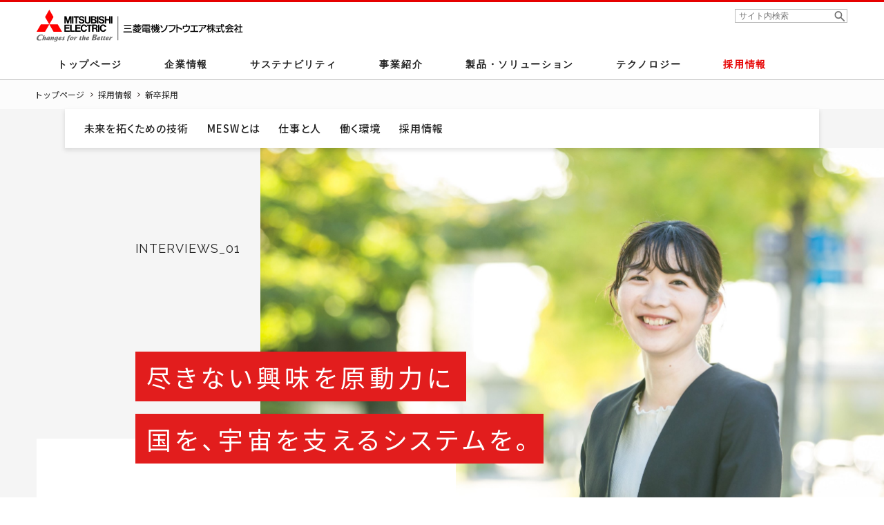

--- FILE ---
content_type: text/html
request_url: https://www.mesw.co.jp/recruit/jobpeople/introduction/01/
body_size: 15221
content:
<!DOCTYPE html>
<html lang="ja">
<head>
<meta http-equiv="Content-Type" content="text/html; charset=UTF-8">
<meta http-equiv="cache-control" content="no-cache, no-store, must-revalidate">
<meta http-equiv="pragma" content="no-cache">
<meta http-equiv="expires" content="0">
<meta name="keywords" content="MESW,エンジニア,女性,宇宙,航空,天気,防災,つくば">
<meta name="description" content="幼い頃から宇宙が好きで大学院でも宇宙に関する研究をしてきた、宇宙天気システムや航空防災システムなど私たちの安心な生活を支えるシステムを開発するつくば事業所のエンジニアを紹介します。">
<title> 尽きない興味を原動力に、国を宇宙を支えるシステムを - 三菱電機ソフトウエア</title>
<meta name="viewport" content="width=device-width,initial-scale=1">
<meta name="format-detection" content="telephone=no">
<meta property="og:title" content=" 尽きない興味を原動力に、国を宇宙を支えるシステムを - 三菱電機ソフトウエア">
<meta property="og:url" content="https://www.mesw.co.jp/recruit/index.html">
<meta property="og:description" content="幼い頃から宇宙が好きで大学院でも宇宙に関する研究をしてきた、宇宙天気システムや航空防災システムなど私たちの安心な生活を支えるシステムを開発するつくば事業所のエンジニアを紹介します。">
<meta property="og:image" content="https://www.mesw.co.jp/common/img/og_image.png">
<meta property="og:site_name" content="三菱電機ソフトウエア">
<link rel="shortcut icon" href="/favicon.ico">
<link rel="apple-touch-icon-precomposed" href="/shared/v0010/img/apple-touch-icon-precomposed.png">
<link rel="stylesheet" href="/shared/v0010/css/common.css">
<link rel="stylesheet" href="/common/css/common.css">
<link rel="stylesheet" href="//cdn.jsdelivr.net/npm/yakuhanjp@3.4.1/dist/css/yakuhanjp.min.css">
<link rel="stylesheet" href="/recruit/css/layout.css">
<link rel="stylesheet" href="/recruit/css/slick.css">
<link rel="stylesheet" href="/recruit/css/pages/people.css">
<link rel="stylesheet" href="https://use.fontawesome.com/releases/v6.1.1/css/all.css">
<script src="https://code.jquery.com/jquery-3.6.0.min.js"></script>
<script type="text/javascript" src="/include/js/mesw_include.js"></script>
</head>
<body>
<a id="skipnav" href="#skipnav_main">このページの本文へ</a>
<!--// Global Header //-->
<div id="mesw_global_header"></div>
<!--// End Global Header //-->
<!--// Global nav //-->
<div id="mesw_global_nav"></div>
<!--// End Global nav //-->
<script type="text/javascript" src="/include/js/mesw_global_headers.js"></script>

<p id="skipnav_main">ここから本文</p>
<div class="main" id="main" role="main">
<div class="main-content">
<div class="container">
<ol class="breadcrumb_list">
<li><a href="/index.html">トップページ</a></li>
<li><a href="/saiyou/">採用情報</a></li>
<li><a href="/recruit/">新卒採用</a></li>
</ol>
</div>
<main class="recruit-contents -pd_top_42">
	<div class="pe-kv -pe_01">
		<p class="pe-kv__number">INTERVIEWS_01</p>
		<div class="pe-kv__profile">
			<div class="pe-kv__profile__box">
				<p class="pe-kv__profile__post"><span>システムエンジニア</span><span>宇宙開発・衛星通信分野</span></p>
				<p class="pe-kv__profile__name"><span>Y.K</span>つくば事業所 第二技術部<br>2021年入社<br>総合理工学研究科 理学専攻理科学<br>分野修了</p>
			</div>
		</div>
		<h1><span>尽きない興味を原動力に</span><br><span>国を、宇宙を支えるシステムを。</span></h1>
	</div>

	<div class="pe-interview -first l-fadein">
		<h2 class="pe-interview__ttl"><span>Q.</span>三菱電機ソフトウエアに入社した理由は？</h2>
		<p class="pe-interview__txt">宇宙に関わる仕事がしたいというのが一番の理由です。幼い頃から宇宙が好きで、大学院でも宇宙に関する研究をしており、仕事でも宇宙に携わりたい想いがありました。また、研究で計算ツールとしてコードを書くことをしていたので、ソフトウェアにも興味があり、宇宙×ソフトウェアという領域で実績のある当社に入社を決めました。</p>
	</div>

	<div class="pe-interview__pic_sec -pic_bottom01 l-fadein">
		<div class="pe-interview">
			<h2 class="pe-interview__ttl"><span>Q.</span>これまでどんな仕事をしてきましたか？</h2>
			<p class="pe-interview__txt">これまでに経験した仕事は大きく2つ。宇宙天気システムと、航空防災システムです。入社後に初めて任されたのが宇宙天気システムで、その名の通り宇宙の天気を予想するシステムを構築するというもの。太陽から降り注ぐ放射線や太陽風をどんなロジックで予想するか、お客様と密にコミュニケーションをとりながら設計していきました。航空防災システムは、一言で言えば空域の交通整理システム。災害等が起きた際に、いつどこに何台ヘリコプター等の航空動態が飛んでくるのかを正確に把握し、各機関と情報を共有するシステムの改善及びアップデートを担当しました。</p>
		</div>
		<p class="pe-interview__pic"><img src="../../../images/jobpeople/introduction/01/img_01.jpg" alt=""></p>
	</div>

	<div class="pe-interview l-fadein">
		<h2 class="pe-interview__ttl"><span>Q.</span>現在の担当ミッションと仕事は？</h2>
		<p class="pe-interview__txt">現在の私のミッションは、先ほどお話しした航空防災システムの改善です。このシステムは災害時だけでなく、国の有事の際にも活用される大事なシステム。東京オリンピック/パラリンピック開催時にも活躍するなど、日本としての一大イベントを支える責任ある仕事です。各機体の正確な位置把握や予想はもちろんのこと、見やすくわかりやすいインターフェースにもこだわり、どんな状況でもスムーズな運用が可能なシステムを目指してさらなる改善を続けています。</p>
	</div>

	<div class="pe-interview l-fadein">
		<h2 class="pe-interview__ttl"><span>Q.</span>印象に残っているエピソードは？</h2>
		<p class="pe-interview__txt">1年目に宇宙天気システムを任されていたとき、少しは私も役に立てたかなと思えた瞬間は今でも覚えています。お客様からいただいた要望の意図を部署内でうまく掴めないことがあったのです。太陽活動で発生する放射線量により閾値を設定し、それに沿って警報レベルを出し分けたいとの要望があったのですが、皆そのロジックがわからず戸惑っていました。しかし、私は学生時代に宇宙天気を研究していて知識があったため、放射線が旅客機に与える影響と放射線量の関係性や、世界的な基準等を示しながら、要望の裏にある意図を説明することができたのです。この出来事をきっかけに、経験が浅くても役に立てると思ったら恐れずに発信する大切さや、それを受け入れてくれる環境がここにはあるのだと学びました。</p>
	</div>

	<div class="pe-interview__pic__w l-fadein">
		<img src="../../../images/jobpeople/introduction/01/img_02.jpg" alt="">
	</div>

	<div class="pe-interview l-fadein">
		<h2 class="pe-interview__ttl"><span>Q.</span>仕事のやりがいは？</h2>
		<p class="pe-interview__txt">私が個人的に面白さを感じているのは、生のデータを集めるところから携われる点です。例えば、今担当している航空防災システムに関しては、機体データの収集から自分で行います。自分でアンテナを立て、レーダに向けて角度を調整し、チューニングまで行う。実際に自分で一から準備をして、モニターに機体の飛行経路が映し出されると「これが私のとったデータか」という感動があります。大量のデータを分析できる仕事は世の中にたくさんあると思いますが、自分でデータを集めるところから手がけて、分析してシステムの実装まで行う。しかもそのシステムが国や宇宙レベルで役に立つ。そんな仕事は、当社以外ではなかなか経験できないのではないかと思います。</p>
	</div>

	<div class="pe-interview__pic_sec -pic_bottom02 l-fadein">
		<div class="pe-interview">
			<h2 class="pe-interview__ttl"><span>Q.</span>将来どんなことに貢献したいですか？</h2>
			<p class="pe-interview__txt">もっといろいろな人に宇宙天気に興味を持ってもらいたいです。宇宙といえば、いつどうやって宇宙が始まったのか、地球外生命体はいるのかなど、ロマンある方面に興味を抱きがちだと思います。それも面白いですが、宇宙天気はもっと現実的で日々の生活に影響がある分野。カーナビやスマートフォンのGPSがずれたり、場合によっては大規模な停電を引き起こしたりもします。そうした被害を防ぐためのシステム開発を行っていくことで、宇宙天気システムの価値をもっと知ってもらったり、宇宙を身近に感じてもらえたら嬉しいですね。</p>
		</div>
		<p class="pe-interview__pic"><img src="../../../images/jobpeople/introduction/01/img_03.jpg" alt=""></p>
	</div>

	<div class="pe-interview l-fadein">
		<h2 class="pe-interview__ttl"><span>Q.</span>三菱電機ソフトウエアをどんな会社にしていきたいですか？</h2>
		<p class="pe-interview__txt">部署や事業領域の垣根を超えて、技術や情報をシェアできるようにしていきたいです。今もできていないわけではないのですが、各社統合されたこともあり、もっともっとシナジーを生み出せると思っています。社内にいろいろな分野の知見を持っているのが当社の強みの一つだと思うので、それを最大限に活かすためにも、分野を超えた協働を推し進めていければと考えています。</p>
	</div>

	<div class="pe-interview__pic_sec -pic_top l-fadein">
		<div class="pe-interview">
			<h2 class="pe-interview__ttl"><span>Q.</span>学生の皆さんへのメッセージをお願いします</h2>
			<p class="pe-interview__txt">就職活動のモチベーションや会社を選ぶ基準はいろいろあると思います。むしろ、多すぎて迷子になってしまうこともあるのではないでしょうか。そんな時はシンプルに何がやりたいか、何が好きなのかを軸においてみてください。私の場合も、難しいことはそこまで考えず、ただ宇宙が好きだからとの理由で当社に飛び込みましたが、楽しく働けています。自分に正直に、好きだと思えることが見つけられるよう、応援しています。</p>
		</div>
		<p class="pe-interview__pic"><img src="../../../images/jobpeople/introduction/01/img_04.jpg" alt=""></p>
	</div>

	<div class="pe-schedule -pe_01 l-fadein">
		<h2 class="pe-schedule__ttl"><span>ONEDAY SCHEDULE</span>ある一日の流れ</h2>
		<div class="pe-schedule_list">
			<ul class="pe-schedule_list__slide js-slick">
				<li>
					<div class="pe-schedule_list__box js-matcheight">
						<p class="pe-schedule_list__time">8:45</p>
						<p class="pe-schedule_list__txt">出社、メールやチャットの確認、返信。タスク整理など、業務開始の準備</p>
					</div>
				</li>
				<li>
					<div class="pe-schedule_list__box js-matcheight">
						<p class="pe-schedule_list__time">9:15</p>
						<p class="pe-schedule_list__txt">業務開始</p>
					</div>
				</li>
				<li>
					<div class="pe-schedule_list__box js-matcheight">
						<p class="pe-schedule_list__time">10:00</p>
						<p class="pe-schedule_list__txt">プロジェクトミーティング</p>
					</div>
				</li>
				<li>
					<div class="pe-schedule_list__box js-matcheight">
						<p class="pe-schedule_list__time">11:45</p>
						<p class="pe-schedule_list__txt">ミーティング後の課題整理</p>
					</div>
				</li>
				<li>
					<div class="pe-schedule_list__box js-matcheight">
						<p class="pe-schedule_list__time">12:15</p>
						<p class="pe-schedule_list__txt">ランチ</p>
					</div>
				</li>
				<li>
					<div class="pe-schedule_list__box js-matcheight">
						<p class="pe-schedule_list__time">13:00</p>
						<p class="pe-schedule_list__txt">業務再開</p>
					</div>
				</li>
				<li>
					<div class="pe-schedule_list__box js-matcheight">
						<p class="pe-schedule_list__time">16:00</p>
						<p class="pe-schedule_list__txt">先輩社員への相談や質問など</p>
					</div>
				</li>
				<li>
					<div class="pe-schedule_list__box js-matcheight">
						<p class="pe-schedule_list__time">17:15</p>
						<p class="pe-schedule_list__txt">定時　小休憩</p>
					</div>
				</li>
				<li>
					<div class="pe-schedule_list__box js-matcheight">
						<p class="pe-schedule_list__time">17:30</p>
						<p class="pe-schedule_list__txt">残業開始</p>
					</div>
				</li>
				<li>
					<div class="pe-schedule_list__box js-matcheight">
						<p class="pe-schedule_list__time">18:00</p>
						<p class="pe-schedule_list__txt">一日の進捗や作業時間まとめ</p>
					</div>
				</li>
				<li class="-no_arrow">
					<div class="pe-schedule_list__box js-matcheight">
						<p class="pe-schedule_list__time">18:30</p>
						<p class="pe-schedule_list__txt">退社</p>
					</div>
				</li>
				<li><!-- ダミー --></li>
			</ul>
		</div>
	</div>

	<!--// RECOMMENDED CONTENTS //-->
	<div class="l-recommended l-fadein">
		<p class="l-recommended__heading">RECOMMENDED CONTENTS</p>
		<ul class="l-recommended__cnt -single">
			<li>
				<a href="/recruit/jobpeople/introduction/">
					<div>
						<img src="/recruit/images/recommended_introduction.jpg" alt="希望をつくりだす社員たち">
					</div>
					<p class="pe-recommended__project__txt_01">PEOPLE INDEX</p>
					<p class="pe-recommended__project__txt_02">希望をつくりだす社員たち</p>
				</a>
			</li>
		</ul>
	</div>
	<!--// End RECOMMENDED CONTENTS //-->

	<div id="recruit_header"></div>
	<script type="text/javascript" src="/recruit/include/js/recruit_headers.js"></script>

</main>
</div>
	<!--// Content Footer //-->
	<div id="mesw_content_footer"></div>
	<!--// End Content Footer //-->
</div>
<!--// Global Footer //-->
<div id="mesw_global_footer"></div>
<!--// End Global Footer //-->
<script src="/common/js/common.min.js"></script>
<script src="/recruit/js/jquery.matchHeight-min.js"></script>
<script src="/recruit/js/layout.js"></script>
<script src="/recruit/js/slick.min.js"></script>
<script src="/recruit/js/pages/people.js"></script>
</body>
</html>


--- FILE ---
content_type: text/html
request_url: https://www.mesw.co.jp/include/mesw_global_header.html?_=1769065969774
body_size: 1263
content:
<!DOCTYPE html>
<header id="global_header">
	<div class="container">
		<div class="site_logo_wrap">
			<a href="/index.html">
				<h1 class="site_logo">
					<img class="pc" src="/shared/v0010/img/logo.svg" width="346" height="46" alt="Mitsubishi Electric Software Corporation | 三菱電機ソフトウエア株式会社"><img class="sp" src="/shared/v0010/img/logo_sp.svg" width="171" height="58" alt="Mitsubishi Electric Software Corporation | 三菱電機ソフトウエア株式会社">
				</h1>
			</a>
		</div>
		<!-- <div id="search-box__pc"></div> -->
		<div class="mf_finder_header">
			<mf-search-box
				ajax-url="https://finder.api.mf.marsflag.com/api/v1/finder_service/documents/1377f82a/search"
				serp-url="/search/index.html#/"
				use-alt-submit-btn
				input-placeholder="サイト内検索"
				doctype-hidden
				options-hidden
				suggest-hidden
				imgsize-default="1"
			></mf-search-box>
		</div>
		<a class="btn_menu" href="#global_nav"><span class="inner">メニュー</span></a>
	</div>
</header>


--- FILE ---
content_type: text/html
request_url: https://www.mesw.co.jp/include/mesw_global_nav.html?_=1769065969775
body_size: 9508
content:
<!DOCTYPE html>
<nav id="global_nav" data-fixed="true">
	<div class="container">
		<ul>
			<li><a href="/index.html">トップページ</a></li>
			<li class="dropdown-menu-container"><a class="pc" href="/company/index.html">企業情報</a><a class="sp" href="#company">企業情報</a>
				<div class="dropdown-menu">
					<div class="container">
						<p class="dropdown-menu__head"><a class="arrow arrow--wht arrow--circle" href="/company/index.html"><span class="inner">企業情報<span class="sp">トップページ</span></span></a></p>
						<ul class="link-list">
							<li><a class="arrow arrow--wht arrow--circle" href="/company/about/index.html"><span class="inner">MESWについて</span></a></li>
							<li><a class="arrow arrow--wht arrow--circle" href="/company/profile/index.html"><span class="inner">会社概要</span></a></li>
							<li><a class="arrow arrow--wht arrow--circle" href="/company/philosophy/index.html"><span class="inner">企業理念</span></a></li>
							<li><a class="arrow arrow--wht arrow--circle" href="/company/message/index.html"><span class="inner">社長挨拶</span></a></li>
							<li><a class="arrow arrow--wht arrow--circle" href="/company/history/index.html"><span class="inner">沿革</span></a></li>
							<li><a class="arrow arrow--wht arrow--circle" href="/company/organization/index.html"><span class="inner">役員・組織</span></a></li>
							<li><a class="arrow arrow--wht arrow--circle" href="/company/network/index.html"><span class="inner">拠点情報</span></a></li>
							<li><a class="arrow arrow--wht arrow--circle" href="/company/dx/index.html"><span class="inner">DXの取り組み</span></a></li>
						</ul>
						<ul class="link-list">
							<li><a class="arrow arrow--wht arrow--circle" href="/company/index.html#company_efforts"><span class="inner">CSRへの取り組み</span></a></li>
							<li><a class="arrow arrow--wht arrow--circle" href="/privacy/index.html"><span class="inner">個人情報保護について</span></a></li>
							<li><a class="arrow arrow--wht arrow--circle" href="/secret/index.html"><span class="inner">企業機密管理宣言</span></a></li>
							<li><a class="arrow arrow--wht arrow--circle" href="/disclosure/index.html"><span class="inner">労働者派遣事業に関する情報公開</span></a></li>
							<li><a class="arrow arrow--wht arrow--circle" href="/policy/stakeholder.html"><span class="inner">マルチステークホルダー方針</span></a></li>
							<li><a class="arrow arrow--wht arrow--circle" href="/procurement/basicpolicy.html"><span class="inner">資材調達基本方針</span></a></li>
							<li><a class="arrow arrow--wht arrow--circle" href="/humanrights/index.html"><span class="inner">人権への取り組み</span></a></li>
						</ul>
						<ul class="link-list">
							<li><a class="arrow arrow--wht arrow--circle" href="/company/ad/index.html"><span class="inner">広告・宣伝</span></a></li>
						</ul>
					</div>
				</div>
			</li>
			<li class="dropdown-menu-container"><a class="pc" href="/sustainability/index.html">サステナビリティ</a><a class="sp" href="#sustainability">サステナビリティ</a>
				<div class="dropdown-menu">
					<div class="container">
						<p class="dropdown-menu__head"><a class="arrow arrow--wht arrow--circle" href="/sustainability/index.html"><span class="inner">サステナビリティ<span class="sp">トップページ</span></span></a></p>
						<ul class="link-list">
							<li><a class="arrow arrow--wht arrow--circle" href="/sustainability/index.html#section_material1"><span class="inner">持続可能な地球環境の実現</span></a></li>
							<li><a class="arrow arrow--wht arrow--circle" href="/sustainability/index.html#section_material2"><span class="inner">安心・安全・快適な社会の実現</span></a></li>
							<li><a class="arrow arrow--wht arrow--circle" href="/sustainability/index.html#section_material3"><span class="inner">あらゆる人の尊重</span></a></li>
							<li><a class="arrow arrow--wht arrow--circle" href="/sustainability/index.html#section_material4"><span class="inner">コーポレート・ガバナンス<br class="pc">とコンプライアンスの持続的強化</span></a></li>
							<li><a class="arrow arrow--wht arrow--circle" href="/sustainability/index.html#section_material5"><span class="inner">サスティナビリティを志向<br class="pc">する企業風土づくり</span></a></li>
						</ul>
					</div>
				</div>
			</li>
			<li><a class="sp" href="/solution/index.html">事業紹介</a></li>
			<li class="dropdown-menu-container pc"><a class="pc" href="/solution/index.html">事業紹介</a><a class="sp" href="#solution">事業紹介</a>
				<div class="dropdown-menu">
					<div class="container">
						<p class="dropdown-menu__head"><a class="arrow arrow--wht arrow--circle" href="/solution/index.html"><span class="inner">事業紹介<span class="sp">トップページ</span></span></a></p>
						<ul class="link-list">
							<li><a class="arrow arrow--wht arrow--circle" href="/solution/index.html#sct_public"><span class="inner">公共・エネルギー</span></a></li>
							<li><a class="arrow arrow--wht arrow--circle" href="/solution/index.html#sct_communication"><span class="inner">宇宙・通信</span></a></li>
							<li><a class="arrow arrow--wht arrow--circle" href="/solution/index.html#sct_defense"><span class="inner">防衛システム</span></a></li>
							<li><a class="arrow arrow--wht arrow--circle" href="/solution/index.html#sct_industry"><span class="inner">FA・産業メカトロニクス</span></a></li>
							<li><a class="arrow arrow--wht arrow--circle" href="/solution/index.html#sct_automobile"><span class="inner">モビリティ</span></a></li>
							<li><a class="arrow arrow--wht arrow--circle" href="/solution/index.html#sct_building"><span class="inner">ビル</span></a></li>
							<li><a class="arrow arrow--wht arrow--circle" href="/solution/index.html#sct_conditioning"><span class="inner">空調・冷熱</span></a></li>
							<li><a class="arrow arrow--wht arrow--circle" href="/solution/index.html#sct_audiovisual"><span class="inner">映像</span></a></li>
							<li><a class="arrow arrow--wht arrow--circle" href="/solution/index.html#sct_security"><span class="inner">セキュリティー</span></a></li>
							<li><a class="arrow arrow--wht arrow--circle" href="/solution/index.html#sct_lifescience"><span class="inner">ライフサイエンス</span></a></li>
							<li><a class="arrow arrow--wht arrow--circle" href="/solution/index.html#sct_circuit"><span class="inner">組込ソリューション</span></a></li>
						</ul>
					</div>
				</div>
			</li>
			<li><a class="sp" href="/products/index.html">製品・ソリューション</a></li>
			<li class="dropdown-menu-container pc"><a class="pc" href="/products/index.html">製品・ソリューション</a><a class="sp" href="#solution">製品・ソリューション</a>
				<div class="dropdown-menu">
					<div class="container">
						<p class="dropdown-menu__head"><a class="arrow arrow--wht arrow--circle" href="/products/index.html"><span class="inner">製品・ソリューション<span class="sp">トップページ</span></span></a></p>
						<ul class="link-list">
							<li><a class="arrow arrow--wht arrow--circle" href="/products/index.html#sct_public"><span class="inner">公共・エネルギー</span></a></li>
							<li><a class="arrow arrow--wht arrow--circle" href="/products/index.html#sct_communication"><span class="inner">宇宙・通信</span></a></li>
							<li><a class="arrow arrow--wht arrow--circle" href="/products/index.html#sct_industry"><span class="inner">FA・産業メカトロニクス</span></a></li>
							<li><a class="arrow arrow--wht arrow--circle" href="/products/index.html#sct_security"><span class="inner">セキュリティー</span></a></li>
							<li><a class="arrow arrow--wht arrow--circle" href="/products/index.html#sct_lifescience"><span class="inner">ライフサイエンス</span></a></li>
							<li><a class="arrow arrow--wht arrow--circle" href="/products/index.html#sct_itsolution"><span class="inner">ITソリューション</span></a></li>
						</ul>
					</div>
				</div>
			</li>
			<li class="dropdown-menu-container"><a class="pc" href="/technology/index.html">テクノロジー</a><a class="sp" href="#business">テクノロジー</a>
				<div class="dropdown-menu">
					<div class="container">
						<p class="dropdown-menu__head"><a class="arrow arrow--wht arrow--circle" href="/technology/index.html"><span class="inner">テクノロジー<span class="sp">トップページ</span></span></a></p>
						<ul class="link-list">
							<li><a class="arrow arrow--wht arrow--circle" href="/technology/index.html"><span class="inner">事業分野別</span></a></li>
							<li><a class="arrow arrow--wht arrow--circle" href="/technical-report/index.html"><span class="inner">年度別</span></a></li>
							<li><a class="arrow arrow--wht arrow--circle" href="/technology/index.html#archives"><span class="inner">アーカイブ</span></a></li>
						</ul>
					</div>
				</div>
			</li>
			<li><a href="/saiyou/index.html">採用情報</a></li>
		</ul>
	</div>
</nav>


--- FILE ---
content_type: text/html
request_url: https://www.mesw.co.jp/recruit/include/recruit_header.html?_=1769065969776
body_size: 15698
content:
	<!DOCTYPE html>
	<!--// Recruit Menu PC //-->
	<div class="l-pc">
		<div class="l-nav_cnt_bg"></div>
		<div class="l-nav_bg">
			<div class="l-nav">
				<ul class="l-nav__left">
					<li class="js-pc_nav">
						<span>未来を拓くための技術</span>
						<div class="l-nav__left__cnt">
							<p class="l-nav__left__cnt__heading">未来を拓くための技術</p>
							<div class="l-nav__left__cnt__inner -cnt_01">
								<a href="/recruit/special/story/">
									<p class="l-nav__left__cnt__inner__txt_01">PROJECT STORY 01</p>
									<p class="l-nav__left__cnt__inner__txt_02 js-matcheight_nav_cnt_01">衛星利用情報システム開発プロジェクト</p>
									<img src="/recruit/images/nav_01_01.jpg" alt="PROJECT STORY 01">
								</a>
								<a href="/recruit/special/story2/">
									<p class="l-nav__left__cnt__inner__txt_01">PROJECT STORY 02</p>
									<p class="l-nav__left__cnt__inner__txt_02 js-matcheight_nav_cnt_01">ワイヤ・レーザ金属3Dプリンタ開発プロジェクト</p>
									<img src="/recruit/images/nav_01_02.jpg" alt="PROJECT STORY 02">
								</a>
								<a href="/recruit/special/story3/">
									<p class="l-nav__left__cnt__inner__txt_01">PROJECT STORY 03</p>
									<p class="l-nav__left__cnt__inner__txt_02 js-matcheight_nav_cnt_01">電力系統監視制御システムの構築・開発プロジェクト</p>
									<img src="/recruit/images/nav_01_03.jpg" alt="PROJECT STORY 03">
								</a>
								<a href="/recruit/special/story4/">
									<p class="l-nav__left__cnt__inner__txt_01">PROJECT STORY 04</p>
									<p class="l-nav__left__cnt__inner__txt_02 js-matcheight_nav_cnt_01">産業用ガス供給設備監視システム開発プロジェクト</p>
									<img src="/recruit/images/nav_01_04.jpg" alt="PROJECT STORY 04">
								</a>
								<a href="/recruit/special/story5/">
									<p class="l-nav__left__cnt__inner__txt_01">PROJECT STORY 05</p>
									<p class="l-nav__left__cnt__inner__txt_02 js-matcheight_nav_cnt_01">船舶情報管理システム開発プロジェクト</p>
									<img src="/recruit/images/nav_01_05.jpg" alt="PROJECT STORY 05">
								</a>
							</div>
							<p class="l-nav__left__cnt__concept">CONCEPT MOVIE</p>
						</div>
					</li>
					<li class="js-pc_nav">
						<span>MESWとは</span>
						<div class="l-nav__left__cnt">
							<p class="l-nav__left__cnt__heading">MESWとは</p>
							<div class="l-nav__left__cnt__inner -cnt_02">
								<a href="/recruit/about/quick/">
									<p class="js-matcheight_nav_cnt_02">早わかり三菱電機ソフトウエア</p>
									<img src="/recruit/images/nav_02_01.jpg" alt="早わかり三菱電機ソフトウエア">
								</a>
								<a href="/recruit/about/technology/">
									<p class="js-matcheight_nav_cnt_02">こんなところに私たちのテクノロジー</p>
									<img src="/recruit/images/nav_02_02.jpg" alt="こんなところに私たちのテクノロジー">
								</a>
								<a href="/recruit/about/keywords/">
									<p class="js-matcheight_nav_cnt_02">キーワードで知る強み</p>
									<img src="/recruit/images/nav_02_03.jpg" alt="キーワードで知る強み">
								</a>
								<a href="/recruit/about/message/">
									<p class="js-matcheight_nav_cnt_02">社長メッセージ</p>
									<img src="/recruit/images/nav_02_04.jpg" alt="社長メッセージ">
								</a>
							</div>
							<p class="l-nav__left__cnt__concept">CONCEPT MOVIE</p>
						</div>
					</li>
					<li class="js-pc_nav">
						<span>仕事と人</span>
						<div class="l-nav__left__cnt">
							<p class="l-nav__left__cnt__heading">仕事と人</p>
							<div class="l-nav__left__cnt__flex">
								<div class="l-nav__left__cnt__btn">
									<a href="/recruit/jobpeople/jobs/">
										<p>仕事紹介</p>
										<img src="/recruit/images/nav_03-2_01.jpg" alt="仕事紹介">
									</a>
									<a href="/recruit/jobpeople/introduction/">
										<p>希望をつくりだす社員たち<br>INDEX</p>
										<img src="/recruit/images/nav_03-2_02.jpg" alt="希望をつくりだす社員たち">
									</a>
								</div>
								<div class="l-nav__left__cnt__inner -cnt_03">
									<a href="/recruit/jobpeople/introduction/01/">
										<p class="l-nav__left__cnt__inner__txt_01">INTERVIEWS_01</p>
										<p class="l-nav__left__cnt__inner__txt_02">システムエンジニア<br>宇宙開発・衛星通信分野</p>
										<img src="/recruit/images/nav_03_01.jpg" alt="INTERVIEWS_01">
									</a>
									<a href="/recruit/jobpeople/introduction/02/">
										<p class="l-nav__left__cnt__inner__txt_01">INTERVIEWS_02</p>
										<p class="l-nav__left__cnt__inner__txt_02">構造解析エンジニア<br>宇宙開発・衛星通信分野</p>
										<img src="/recruit/images/nav_03_02.jpg" alt="INTERVIEWS_02">
									</a>
									<a href="/recruit/jobpeople/introduction/03/">
										<p class="l-nav__left__cnt__inner__txt_01">INTERVIEWS_03</p>
										<p class="l-nav__left__cnt__inner__txt_02">システムエンジニア<br>家電分野</p>
										<img src="/recruit/images/nav_03_03.jpg" alt="INTERVIEWS_03">
									</a>
									<a href="/recruit/jobpeople/introduction/04/">
										<p class="l-nav__left__cnt__inner__txt_01">INTERVIEWS_04</p>
										<p class="l-nav__left__cnt__inner__txt_02">システムエンジニア<br>工場・ビル（商業施設）分野</p>
										<img src="/recruit/images/nav_03_04.jpg" alt="INTERVIEWS_04">
									</a>
									<a href="/recruit/jobpeople/introduction/05/">
										<p class="l-nav__left__cnt__inner__txt_01">INTERVIEWS_05</p>
										<p class="l-nav__left__cnt__inner__txt_02">システムエンジニア<br>乗り物分野</p>
										<img src="/recruit/images/nav_03_05.jpg" alt="INTERVIEWS_05">
									</a>
									<a href="/recruit/jobpeople/introduction/06/">
										<p class="l-nav__left__cnt__inner__txt_01">INTERVIEWS_06</p>
										<p class="l-nav__left__cnt__inner__txt_02">ハードウェアエンジニア<br>宇宙開発・衛星通信分野</p>
										<img src="/recruit/images/nav_03_06.jpg" alt="INTERVIEWS_06">
									</a>
									<a href="/recruit/jobpeople/introduction/07/">
										<p class="l-nav__left__cnt__inner__txt_01">INTERVIEWS_07</p>
										<p class="l-nav__left__cnt__inner__txt_02">システムエンジニア<br>生活インフラ分野</p>
										<img src="/recruit/images/nav_03_07.jpg" alt="INTERVIEWS_07">
									</a>
									<a href="/recruit/jobpeople/introduction/08/">
										<p class="l-nav__left__cnt__inner__txt_01">INTERVIEWS_08</p>
										<p class="l-nav__left__cnt__inner__txt_02">システムエンジニア<br>乗り物分野</p>
										<img src="/recruit/images/nav_03_08.jpg" alt="INTERVIEWS_08">
									</a>
									<a href="/recruit/jobpeople/introduction/09/">
										<p class="l-nav__left__cnt__inner__txt_01">INTERVIEWS_09</p>
										<p class="l-nav__left__cnt__inner__txt_02">事務系総合職<br>総務人事</p>
										<img src="/recruit/images/nav_03_09.jpg" alt="INTERVIEWS_09">
									</a>
									<a href="/recruit/jobpeople/introduction/10/">
										<p class="l-nav__left__cnt__inner__txt_01">INTERVIEWS_10</p>
										<p class="l-nav__left__cnt__inner__txt_02">事務系総合職<br>経理財務</p>
										<img src="/recruit/images/nav_03_10.jpg" alt="INTERVIEWS_10">
									</a>
									<a href="/recruit/jobpeople/introduction/11/">
										<p class="l-nav__left__cnt__inner__txt_01">INTERVIEWS_11</p>
										<p class="l-nav__left__cnt__inner__txt_02">事務系総合職<br>営業</p>
										<img src="/recruit/images/nav_03_11.jpg" alt="INTERVIEWS_11">
									</a>
								</div>
							</div>
							<p class="l-nav__left__cnt__concept">CONCEPT MOVIE</p>
						</div>
					</li>
					<li class="js-pc_nav">
						<span>働く環境</span>
						<div class="l-nav__left__cnt">
							<p class="l-nav__left__cnt__heading">働く環境</p>
							<div class="l-nav__left__cnt__inner -cnt_04">
								<a href="/recruit/environment/career/">
									<p class="js-matcheight_nav_cnt_04">教育・研修制度</p>
									<img src="/recruit/images/nav_04_01.jpg" alt="教育・研修制度">
								</a>
								<a href="/recruit/environment/welfare/">
									<p class="js-matcheight_nav_cnt_04">福利厚生とライフプラン</p>
									<img src="/recruit/images/nav_04_02.jpg" alt="福利厚生とライフプラン">
								</a>
								<a href="/recruit/environment/city/">
									<p class="js-matcheight_nav_cnt_04">働く環境とまち</p>
									<img src="/recruit/images/nav_04_03.jpg" alt="働く環境とまち">
								</a>
								<a href="/recruit/environment/diversity/">
									<p class="js-matcheight_nav_cnt_04">ダイバーシティ座談会</p>
									<img src="/recruit/images/nav_04_04.jpg" alt="ダイバーシティ座談会">
								</a>
							</div>
							<p class="l-nav__left__cnt__concept">CONCEPT MOVIE</p>
						</div>
					</li>
					<li class="js-pc_nav">
						<span>採用情報</span>
						<div class="l-nav__left__cnt">
							<p class="l-nav__left__cnt__heading">採用情報</p>
							<div class="l-nav__left__cnt__inner -cnt_05">
								<a href="/recruit/recruit/ldeal/">
									<p class="js-matcheight_nav_cnt_05">求める人材像</p>
									<img src="/recruit/images/nav_05_01.jpg" alt="求める人材像">
								</a>
								<a href="/recruit/recruit/requirements/">
									<p class="js-matcheight_nav_cnt_05">新卒募集要項・採用フロー</p>
									<img src="/recruit/images/nav_05_02.jpg" alt="新卒募集要項・採用フロー">
								</a>
								<a href="/recruit/recruit/faq/">
									<p class="js-matcheight_nav_cnt_05">よくある質問</p>
									<img src="/recruit/images/nav_05_03.jpg" alt="よくある質問">
								</a>
								<a href="/recruit/images/home/mesw_ph.pdf" target="_blank">
									<p class="js-matcheight_nav_cnt_05">採用パンフレット（PDF: 23.5MB）</p>
									<img src="/recruit/images/nav_05_04.jpg" alt="採用パンフレット（PDF: 23.5MB）" class="l-nav__left__cnt__inner__ph">
								</a>
								<a class="l-nav__left__cnt__inner__concept">
									<p class="js-matcheight_nav_cnt_05">CONCEPT MOVIE</p>
									<img src="/recruit/images/nav_05_05.jpg" alt="CONCEPT MOVIE">
								</a>
							</div>
							<p class="l-nav__left__cnt__concept">CONCEPT MOVIE</p>
						</div>
					</li>
				</ul>
			</div>
		</div>
	</div>
	<!--// End Recruit Menu PC //-->

	<!--// Recruit Menu SP //-->
	<div class="l-nav_sp__open">
		<div class="l-nav_sp__open__btn">
			<span></span>
			<span></span>
			<span></span>
		</div>
	</div>
	<div class="l-sp">
		<div class="l-nav_sp">
			<div class="l-nav_sp__close">
				<div class="l-nav_sp__close__btn">
					<span></span>
					<span></span>
				</div>
			</div>
			<dl class="l-nav_sp__cnt">
				<dt>
					<span class="l-nav_sp__cnt__subopen">未来を拓くための技術</span>
				</dt>
				<dd>
					<ul>
						<li><a href="/recruit/special/story/">PROJECT STORY 01</a></li>
						<li><a href="/recruit/special/story2/">PROJECT STORY 02</a></li>
						<li><a href="/recruit/special/story3/">PROJECT STORY 03</a></li>
						<li><a href="/recruit/special/story4/">PROJECT STORY 04</a></li>
						<li><a href="/recruit/special/story5/">PROJECT STORY 05</a></li>
					</ul>
				</dd>
				<dt>
					<span class="l-nav_sp__cnt__subopen">MESWとは</span>
				</dt>
				<dd>
					<ul>
						<li><a href="/recruit/about/quick/">早わかり三菱電機ソフトウエア</a></li>
						<li><a href="/recruit/about/technology/">こんなところに私たちのテクノロジー</a></li>
						<li><a href="/recruit/about/keywords/">キーワードで知る強み</a></li>
						<li><a href="/recruit/about/message/">社長メッセージ</a></li>
					</ul>
				</dd>
				<dt>
					<span class="l-nav_sp__cnt__subopen">仕事と人</span>
				</dt>
				<dd>
					<ul>
						<li><a href="/recruit/jobpeople/jobs/">仕事紹介</a></li>
						<li><a href="/recruit/jobpeople/introduction/">希望をつくりだす社員たち</a></li>
						<li><a href="/recruit/jobpeople/introduction/01/">INTERVIEWS_01</a></li>
						<li><a href="/recruit/jobpeople/introduction/02/">INTERVIEWS_02</a></li>
						<li><a href="/recruit/jobpeople/introduction/03/">INTERVIEWS_03</a></li>
						<li><a href="/recruit/jobpeople/introduction/04/">INTERVIEWS_04</a></li>
						<li><a href="/recruit/jobpeople/introduction/05/">INTERVIEWS_05</a></li>
						<li><a href="/recruit/jobpeople/introduction/06/">INTERVIEWS_06</a></li>
						<li><a href="/recruit/jobpeople/introduction/07/">INTERVIEWS_07</a></li>
						<li><a href="/recruit/jobpeople/introduction/08/">INTERVIEWS_08</a></li>
						<li><a href="/recruit/jobpeople/introduction/09/">INTERVIEWS_09</a></li>
						<li><a href="/recruit/jobpeople/introduction/10/">INTERVIEWS_10</a></li>
						<li><a href="/recruit/jobpeople/introduction/11/">INTERVIEWS_11</a></li>
					</ul>
				</dd>
				<dt>
					<span class="l-nav_sp__cnt__subopen">働く環境</span>
				</dt>
				<dd>
					<ul>
						<li><a href="/recruit/environment/career/">教育・研修制度</a></li>
						<li><a href="/recruit/environment/welfare/">福利厚生とライフプラン</a></li>
						<li><a href="/recruit/environment/city/">働く環境とまち</a></li>
						<li><a href="/recruit/environment/diversity/">ダイバーシティ座談会</a></li>
					</ul>
				</dd>
				<dt>
					<span class="l-nav_sp__cnt__subopen">採用情報</span>
				</dt>
				<dd>
					<ul>
						<li><a href="/recruit/recruit/ldeal/">求める人材像</a></li>
						<li><a href="/recruit/recruit/requirements/">新卒募集要項・採用フロー</a></li>
						<li><a href="/recruit/recruit/faq/">よくある質問</a></li>
						<li><a href="/recruit/images/home/mesw_ph.pdf" target="_blank">採用パンフレット（PDF: 23.5MB）</a></li>
						<li><span class="l-nav_sp__cnt__concept">CONCEPT MOVIE</span></li>
					</ul>
				</dd>
			</dl>
			<ul class="l-nav_sp__bottom">
				<li>
					<span class="js-entry_open">ENTRY</span>
				</li>
			</ul>
		</div>
	</div>
	<!--// End Recruit Menu SP //-->

	<!--// ENTRY //-->
	<div class="l-entry__bg">
		<div class="l-entry__close">
			<span></span>
			<span></span>
		</div>
		<div class="l-entry">
			<p class="l-entry__tltle">ENTRY</p>
			<ul class="l-entry__btn">
				<li>
					<a href="https://mypage.3010.i-webs.jp/mesw2026/" target="_blank">
						<p class="l-entry__btn__txt_01">2026</p>
						<p class="l-entry__btn__txt_02">2026年卒の方はこちら</p>
					</a>
				</li>
				<li>
					<a href="https://mypage.3010.i-webs.jp/mesw2027/" target="_blank">
						<p class="l-entry__btn__txt_01">2027</p>
						<p class="l-entry__btn__txt_02">2027年卒の方はこちら</p>
					</a>
				</li>
			</ul>
		</div>
	</div>
	<!--// End ENTRY //-->

	<!--// ENTRY //-->
	<div class="l__concept">
		<iframe src="https://www.youtube.com/embed/cqtYBLKPyCo?rel=0&amp;nablejsapi=1&amp;origin=https%3A%2F%2Fwww.mesw.co.jp" title="YouTube video player" frameborder="0" allow="accelerometer; autoplay; clipboard-write; encrypted-media; gyroscope; picture-in-picture" allowfullscreen class="l__concept__movie"></iframe>
		<div class="l__concept__close">
			<span></span>
			<span></span>
		</div>
	</div>
	<!--// End ENTRY //-->

--- FILE ---
content_type: text/html
request_url: https://www.mesw.co.jp/include/mesw_GTM_Head.html?_=1769065969777
body_size: 3376
content:
<!-- Google tag (gtag.js) -->
<script async src="https://www.googletagmanager.com/gtag/js?id=AW-16645651815"></script>
<script>
  window.dataLayer = window.dataLayer || [];
  function gtag(){dataLayer.push(arguments);}
  gtag('js', new Date());

  gtag('config', 'AW-16645651815');
</script>
<!-- Google Tag Manager -->
<script>
/**/
let ipAddress = "";
let loc = [];
let accessTime = "";
/**/
function get_IpInfo() {
	let d = new $.Deferred();
	$.get("https://ipinfo.io", function(data) {

		ipAddress = data.ip + "/" + data.hostname;
		loc = data.loc.split('/');
//		loc = data.loc;
/**
		console.log( "●get_IpInfo() " );
		console.log( "IP: " + ipAddress );
		console.log( "loc: " + loc[0] + "," + loc[1] );
/**/

		d.resolve();

	}, "jsonp");

	return d.promise();
}
/**/
function get_ServerDate(callback){
	let d = new $.Deferred();
	let type = "Server";
	$.ajax({
		type : 'HEAD',
		url :  window.location.href,
		cache : false
	}).done(function(data, textStatus, xhr) {
		let result = new Date();
		try {
			result = new Date(xhr.getResponseHeader("Date"));
		} catch(e) {
			result = new Date();
		}
		callback(result, type);
	}).fail(function() {
		let result = new Date();
		callback(result, type);
    }).always(function() {
/**
		console.log( "●get_ServerDate() " );
/**/
        //ajax処理を終了したことをDeferredオブジェクトに通知
        d.resolve();
    });

	return d.promise();
}
/**/
function set_Date(result, type){
	let now = result;
	let year = now.getFullYear();
	let month = "0" + (now.getMonth() + 1);
		month = month.slice(-2);
	let day = "0" + now.getDate();
		day = day.slice(-2);
	let hour = "0" + now.getHours();
		hour = hour.slice(-2);
	let minutes = "0" + now.getMinutes();
		minutes = minutes.slice(-2);
	let seccond = "0" + now.getSeconds();
		seccond = seccond.slice(-2);
	accessTime = year + "/" + month + "/" + day + " " + hour + ":" + minutes + ":" + seccond;
}

/**/
$.when(
    get_IpInfo(),
    get_ServerDate(set_Date)
)
.done(function(data_a, data_b) {
    // すべて成功した時の処理
/**
	console.log( "uaccess_time: "+accessTime + ", " + loc[0] + ", " + loc[1] );
/**
	$('body').append("<p>IPアドレス：" + ipAddress + "</p>");
	$('body').append("<p>アクセスタイム：" + accessTime + ", " + loc[0] + ", " + loc[1] + "</p>");
/**/
	dataLayer = [{
	  'uip_address': ipAddress,
	  'uaccess_time': accessTime + "> " + location.pathname,
//	  'uaccess_time': accessTime + ", " + loc[0] + ", " + loc[1],
	}];
/**
	console.log( "●dataLayer0(uip_address: "+ dataLayer[0]['uip_address'] );
	console.log( "●dataLayer0(uaccess_time: "+ dataLayer[0]['uaccess_time'] );
/**/

(function(w,d,s,l,i){w[l]=w[l]||[];w[l].push({'gtm.start':
new Date().getTime(),event:'gtm.js'});var f=d.getElementsByTagName(s)[0],
j=d.createElement(s),dl=l!='dataLayer'?'&l='+l:'';j.async=true;j.src=
'https://www.googletagmanager.com/gtm.js?id='+i+dl;f.parentNode.insertBefore(j,f);
})(window,document,'script','dataLayer','GTM-WGK3279');

/**/
})
.fail(function() {
    // エラーがあった時
/**
    console.log('error');
/**/
});

</script>
<!-- End Google Tag Manager -->


--- FILE ---
content_type: text/html
request_url: https://www.mesw.co.jp/include/mesw_GTM_Body.html?_=1769065969781
body_size: 479
content:
<!-- Google Tag Manager (noscript) -->
<noscript><iframe src="https://www.googletagmanager.com/ns.html?id=GTM-WGK3279"
height="0" width="0" style="display:none;visibility:hidden"></iframe></noscript>
<!-- End Google Tag Manager (noscript) -->


--- FILE ---
content_type: text/html
request_url: https://www.mesw.co.jp/include/mesw_company_lateral_nav.html?_=1769065969782
body_size: 1492
content:
<!DOCTYPE html>
<div class="lateral-nav">
	<ul class="link-list">
		<li><a class="arrow arrow--circle" href="/company/about/index.html"><span class="inner">MESWについて</span></a></li>
		<li><a class="arrow arrow--circle" href="/company/profile/index.html"><span class="inner">会社概要</span></a></li>
		<li><a class="arrow arrow--circle" href="/company/philosophy/index.html"><span class="inner">企業理念</span></a></li>
		<li><a class="arrow arrow--circle" href="/company/message/index.html"><span class="inner">社長挨拶</span></a></li>
		<li><a class="arrow arrow--circle" href="/company/history/index.html"><span class="inner">沿革</span></a></li>
		<li><a class="arrow arrow--circle" href="/company/organization/index.html"><span class="inner">役員・組織</span></a></li>
		<li><a class="arrow arrow--circle" href="/company/network/index.html"><span class="inner">拠点情報</span></a></li>
		<li><a class="arrow arrow--circle" href="/company/dx/index.html"><span class="inner">DXの取り組み</span></a></li>
		<li><a class="arrow arrow--circle" href="/company/ad/index.html"><span class="inner">広告・宣伝</span></a></li>
</ul>
<p class="btn-wrap"><a class="btn" href="/company/index.html">企業情報</a></p>
</div>


--- FILE ---
content_type: text/html
request_url: https://www.mesw.co.jp/include/mesw_business_lateral_nav.html?_=1769065969783
body_size: 856
content:
<div class="lateral-nav">
	<ul class="link-list">
		<li><a class="arrow arrow--circle" href="/business/index.html"><span class="inner">テクノロジー</span></a></li>
		<li><a class="arrow arrow--circle" href="#"><span class="inner">コラム・技術論文</span></a></li>
		<li><a class="arrow arrow--circle" href="/technical-report/index.html"><span class="inner">技術レポート</span></a></li>
		<li><a class="arrow arrow--circle" href="/business/report/index.html"><span class="inner">アーカイブ</span></a></li>
	</ul>
<p class="btn-wrap"><a class="btn" href="/business/index.html">技術紹介</a></p>


--- FILE ---
content_type: text/html
request_url: https://www.mesw.co.jp/include/mesw_content_footer.html?_=1769065969784
body_size: 2988
content:
<!DOCTYPE html>
<div class="pagetop"><a href="#skipnav">ページトップへ戻る</a></div>
<div class="content-footer">
	<div class="container">
		<div class="footer-info">
			<p class="footer-info__name">三菱電機<br class="pc">ソフトウエア株式会社</p>
			<p class="footer-info__address">〒105-5129　<br class="pc">東京都港区浜松町二丁目4番1号<br>世界貿易センタービル南館29階</p>
			<p class="footer-info__map"><a class="arrow arrow--wht" href="https://goo.gl/maps/SMtZBKgEZLsXf4iT9" target="_blank"><span class="inner">Googleマップ<img class="icon-blank" src="/common/img/blank_wht.svg" alt="新しいウィンドウで開きます" width="13" height="12"></span></a></p>
		</div>
		<div class="footer-sitemap">
			<p class="footer-sitemap__top"><a class="arrow" href="/index.html"><span class="inner">トップページ</span></a></p>
			<div class="footer-sitemap__under">
				<div class="footer-sitemap__group">
					<p class="footer-sitemap__head"><a class="arrow" href="/company/index.html"><span class="inner">企業情報</span></a></p>
					<ul class="footer-sitemap__list">
						<li><a href="/company/about/index.html">MESWについて</a></li>
						<li><a href="/company/profile/index.html">会社概要</a></li>
						<li><a href="/company/philosophy/index.html">企業理念</a></li>
						<li><a href="/company/message/index.html">社長挨拶</a></li>
						<li><a href="/company/history/index.html">沿革</a></li>
						<li><a href="/company/organization/index.html">役員・組織</a></li>
						<li><a href="/company/network/index.html">拠点情報</a></li>
						<li><a href="/company/dx/index.html">DXの取り組み</a></li>
						<li><a href="/company/ad/index.html">広告・宣伝</a></li>
					</ul>
				</div>
				<div class="footer-sitemap__group">
					<p class="footer-sitemap__head"><a class="arrow" href="/sustainability/index.html"><span class="inner">サステナビリティ</span></a></p>
					<p class="footer-sitemap__head"><a class="arrow" href="/solution/index.html"><span class="inner">事業紹介</span></a></p>
					<p class="footer-sitemap__head"><a class="arrow" href="/products/index.html"><span class="inner">製品・ソリューション</span></a></p>
					<p class="footer-sitemap__head"><a class="arrow" href="/technology/index.html"><span class="inner">テクノロジー</span></a></p>
					<p class="footer-sitemap__head"><a class="arrow" href="/saiyou/index.html"><span class="inner">採用情報</span></a></p>
				</div>
				<div class="footer-sitemap__group">
					<p class="footer-sitemap__head"><a class="arrow" href="/contact/index.html"><span class="inner">お問い合わせ</span></a></p>
				</div>
			</div>
		</div>
	</div>
</div>


--- FILE ---
content_type: text/html
request_url: https://www.mesw.co.jp/include/mesw_global_footer.html?_=1769065969785
body_size: 1296
content:
<footer id="global_footer">
	<div class="container">
		<ul class="function_nav">
			<li><a href="https://www.mitsubishielectric.co.jp/group/index.html" target="_blank">三菱電機 <img class="icon_blank" src="/shared/v0010/img/icon_blank_white.svg" width="12" height="11" alt="新しいウィンドウが開きます"></a></li>
			<li><a href="/terms/index.html">ウェブサイト利用規約</a></li>
			<li><a href="/privacy/index.html">個人情報保護について</a></li>
			<li><a href="/secret/index.html">企業機密管理宣言</a></li>
			<li><a href="/disclosure/index.html">労働者派遣事業に関する情報公開</a></li>
			<li><a href="/policy/stakeholder.html">マルチステークホルダー方針</a></li>
			<li><a href="/procurement/basicpolicy.html">資材調達基本方針</a>
			<li><a href="/humanrights/index.html">人権への取り組み</a>
			<li><a href="/sitemap/index.html">サイトマップ</a></li>
		</ul><small class="copyright" lang="en">© Mitsubishi Electric Software Corporation</small>
	</div>
</footer>


--- FILE ---
content_type: text/css
request_url: https://www.mesw.co.jp/shared/v0010/css/common.css
body_size: 49621
content:
@charset "UTF-8";
/*!
 * ress.css • v1.2.2
 * MIT License
 * github.com/filipelinhares/ress
 */
html{-webkit-box-sizing:border-box;box-sizing:border-box;overflow-y:scroll;-webkit-text-size-adjust:100%}
body{background:#fff;color:#000;font-family:"メイリオ","ヒラギノ角ゴ Pro W3","Lucida Grande","Hiragino Kaku Gothic Pro",Osaka,Verdana,"ＭＳ Ｐゴシック",sans-serif}
*,::after,::before{background-repeat:no-repeat;-webkit-box-sizing:inherit;box-sizing:inherit}
::after,::before{text-decoration:inherit;vertical-align:inherit}
*{padding:0;margin:0}
audio:not([controls]){display:none;height:0}
hr{overflow:visible}
article,aside,details,figcaption,figure,footer,header,main,menu,nav,section,summary{display:block}
summary{display:list-item}
small{font-size:80%}
[hidden],template{display:none}
abbr[title]{border-bottom:1px dotted;text-decoration:none}
a{background-color:transparent;color:#222;-webkit-text-decoration-skip:objects;text-decoration:none}
a:visited{color:#5a2680}
a:active,a:hover{outline-width:0;text-decoration:underline}
code,kbd,pre,samp{font-family:monospace,monospace}
b,strong{font-weight:bolder}
dfn{font-style:italic}
mark{background-color:#ff0;color:#000}
sub,sup{font-size:75%;line-height:0;position:relative;vertical-align:baseline}
sub{bottom:-.25em}
sup{top:-.5em}
ul{list-style:none}
input{border-radius:0}
[role=button],[type=button],[type=reset],[type=submit],button{cursor:pointer}
[disabled]{cursor:default}
[type=number]{width:auto}
[type=search]{-webkit-appearance:textfield}
[type=search]::-webkit-search-cancel-button,[type=search]::-webkit-search-decoration{-webkit-appearance:none}
textarea{overflow:auto;resize:vertical}
button,input,optgroup,select,textarea{font:inherit}
optgroup{font-weight:700}
button{overflow:visible}
[type=button]::-moz-focus-inner,[type=reset]::-moz-focus-inner,[type=submit]::-moz-focus-inner,button::-moz-focus-inner{border-style:0;padding:0}
[type=button]::-moz-focus-inner,[type=reset]::-moz-focus-inner,[type=submit]::-moz-focus-inner,button:-moz-focusring{outline:1px dotted ButtonText}
[type=reset],[type=submit],button,html [type=button]{-webkit-appearance:button}
button,select{text-transform:none}
button,input,select,textarea{background-color:transparent;border-style:none;color:inherit}
select{-moz-appearance:none;-webkit-appearance:none}
select::-ms-expand{display:none}
select::-ms-value{color:currentColor}
legend{border:0;color:inherit;display:table;max-width:100%;white-space:normal}
::-webkit-file-upload-button{-webkit-appearance:button;font:inherit}
[type=search]{-webkit-appearance:textfield;outline-offset:-2px}
img{border-style:none;vertical-align:top}
progress{vertical-align:baseline}
svg:not(:root){overflow:hidden}
audio,canvas,progress,video{display:inline-block}
[aria-busy=true]{cursor:progress}
[aria-controls]{cursor:pointer}
[aria-disabled]{cursor:default}
::-moz-selection{background-color:#b3d4fc;color:#000;text-shadow:none}
::selection{background-color:#b3d4fc;color:#000;text-shadow:none}
/*!グローバルヘッダー*/
#global_header .container{display:-webkit-box;display:-webkit-flex;display:-ms-flexbox;display:flex}
#global_header .site_logo_wrap{-webkit-box-flex:1;-webkit-flex-grow:1;-ms-flex-positive:1;flex-grow:1;display:-webkit-box;display:-webkit-flex;display:-ms-flexbox;display:flex}
#global_header .site_logo_wrap a{color:#222}
#global_header .site_logo_wrap a:hover{text-decoration:none}
#global_header .site_name{font-weight:700;line-height:1;font-size:1%}
#global_header .site_name img{width:auto;vertical-align:top}
#global_header .lang_selector{display:-webkit-box;display:-webkit-flex;display:-ms-flexbox;display:flex;-webkit-align-self:flex-start;-ms-flex-item-align:start;align-self:flex-start;line-height:1;list-style:none;-webkit-flex-shrink:0;-ms-flex-negative:0;flex-shrink:0}
#global_header .lang_selector>li{white-space:nowrap}
#global_header .lang_selector>li+li{border-left:1px solid #ccc}
#global_header .lang_selector>li.current{font-weight:700}
#global_header .lang_selector a{color:#222}
/*!グローバルナビ*/
#global_nav_wrap{position:relative}
#global_nav a{display:block;color:#222}
#global_nav .container>ul>li>a{position:relative;font-weight:700}
/*!グローバルフッター*/
#global_footer{background-color:#0b0b0b;color:#fff}
#global_footer .function_nav{list-style:none}
#global_footer .function_nav a{color:#fff}
#global_footer .function_nav .icon_blank{width:12px;height:11px}
#global_footer .copyright{display:block}
/*!フッターコンタクト*/
.footer_contact{background-color:#f5f5f5}
.footer_contact_header{color:#606367;font-weight:400}
/*!フッターサイトマップ*/
.footer_sitemap_area{background-color:#606367;color:#fff}
.footer_sitemap_area a{color:#fff}
.footer_sitemap ul{list-style:none}
.footer_sitemap_container>ul>li>a{font-weight:700}
.footer_sitemap_area .corp_info dt{font-weight:700}
.footer_sitemap_area .corp_info dd+dd{margin-top:2px}
/*!スキップナビ*/
#skipnav{display:block;position:relative;height:1px;margin-top:-1px;overflow:hidden;background-color:#595959;text-align:center;line-height:2;color:#fff;font-size:14px}
#skipnav:focus{height:2em}
#skipnav_main{font-size:0;outline:0}
/*!パンくずリスト*/
/*!ページ*/
.page_header{position:relative;background-position:50% 50%;background-repeat:no-repeat;background-size:cover;display:-webkit-box;display:-webkit-flex;display:-ms-flexbox;display:flex;-webkit-box-align:center;-webkit-align-items:center;-ms-flex-align:center;align-items:center}
.page_header:after{content:"";display:block;min-height:inherit;font-size:0}
.page_header>.container{width:100%;text-align:center;color:#fff}
.page_header .title{font-weight:700;line-height:1.25}
.page_title{font-size:100%}
.page_title .inner{display:block;border-bottom:1px solid #ccc;color:#606367;text-align:center}
.page_title+.section[class*=section_theme]{padding-top:0}
.page_lead_l{font-weight:700}
/*#main .container{position:relative}*/
/*!セクション*/
.section.section_theme_a{background-color:#fff}
.section.section_theme_b{background-color:#f5f5f5}
.section.section_theme_c{background-color:#ddd}
.section.section_theme_d{background-color:#ece7e2}
.section_header{color:#606367;font-weight:400;text-align:center;line-height:1.63}
.section_sub_header{text-align:center}
.sub_section_header{font-weight:700}
.sub_section_header .inner{display:block}
.sub_section_header_bd{text-align:center}
.sub_section_header_bd .inner{display:block;border-bottom:1px solid #d7d8d9}
.unit .thumb img{display:block;max-width:100%;height:auto;-webkit-transition:opacity .25s ease-out;-o-transition:opacity .25s ease-out;transition:opacity .25s ease-out}
.unit .name{line-height:1.67}
.unit .caption{line-height:1.56}
.unit a{position:relative;display:block}
.unit_a{text-align:center}
.unit_a .name{font-weight:700}
.unit_a a{background-repeat:no-repeat;background-size:100% auto}
.unit_a a:before{content:"";display:block;padding-top:55%}
.unit_b{text-align:center}
.unit_c .name{font-weight:700}
.unit_c a{background-repeat:no-repeat;background-size:100% auto}
.unit_c a:before{content:"";display:block;padding-top:55%}
.unit_d{text-align:center}
.unit_e{background-repeat:no-repeat;background-size:100% auto}
.unit_e:before{content:"";display:block;padding-top:61.67%}
.unit_e .name{font-weight:700}
.unit_f{background-repeat:no-repeat;background-size:100% auto}
.unit_f:before{content:"";display:block;margin-bottom:15px;padding-top:55.5%}
.unit_f .icon{position:absolute;left:0;bottom:0;-webkit-transform:translate(0,50%);-ms-transform:translate(0,50%);transform:translate(0,50%);display:block}
.unit_f .icon img{display:block;max-width:100%;height:auto}
.unit_f .time{position:relative;border-bottom:1px solid #929292;font-weight:700;text-align:center}
.unit_f .name{text-align:center}
.unit_f .detail{margin-top:8px}
.unit_g{background-repeat:no-repeat;background-size:100% auto}
.unit_g:before{content:"";display:block;margin-bottom:15px;padding-top:61.67%}
.unit_g .name{font-weight:700}
.unit_banner .name{text-align:center;font-weight:700;word-break:break-all;line-height:1.56}
/*!ページトップ*/
#pagetop{position:relative;height:0}
#pagetop a{position:absolute;right:10px;bottom:10px;display:block;z-index:50;opacity:0;-webkit-transition:opacity .25s ease-out;-o-transition:opacity .25s ease-out;transition:opacity .25s ease-out}
#pagetop a.show{opacity:1}
#pagetop a.pin{position:fixed}
/*!リスト*/
.list_date{list-style:none;border-top:1px solid #c4c4c4}
.list_date>li .title{font-weight:700}
.list_date>li .title>a{background:url(../img/arr.svg) no-repeat 0 .5em;background-size:7px auto}
.list_links{list-style:none}
.list_links a{display:block;padding-left:14px;background:url(../img/arr.svg) no-repeat;background-size:7px auto}
.list_disc>li{position:relative}
.list_disc>li:before{content:"";position:absolute;left:0;display:inline-block;background-color:#222;border-radius:50%}
.list_disc>li+li{margin-top:.5em}
.list_order{list-style:none;counter-reset:order}
.list_order li{position:relative}
.list_order li:before{position:absolute;left:0;display:block}
.list_order>li+li{margin-top:.5em}
.list_order>li:before{counter-increment:order;content:counter(order) ". "}
.list_business .business .name{font-weight:700;text-align:center}
.list_business .business a .thumb img{display:block;max-width:100%;height:auto;-webkit-transition:opacity .25s ease-out;-o-transition:opacity .25s ease-out;transition:opacity .25s ease-out}
/*!テーブル*/
.table_a{width:100%;border-collapse:collapse;border-spacing:0}
.table_a td,.table_a th{padding-top:12px;padding-bottom:12px;border-top:1px solid #d7d8d9;border-bottom:1px solid #d7d8d9;vertical-align:top}
.table_a tbody th{padding-right:10px;font-weight:700;text-align:left}
.table_a tbody td{padding-right:10px;padding-left:10px}
.table_b{width:100%;border-collapse:collapse;border-spacing:0}
/* Sep.2nd.2022 AN *
.table_b td,.table_b th{border-top:1px solid #d7d8d9;border-bottom:1px solid #d7d8d9;vertical-align:top}
/**/
.table_b td,.table_b th{border-top:1px solid #d7d8d9;border-bottom:1px solid #d7d8d9;vertical-align:middle}
.table_b tbody th{background-color:#f5f5f5;font-weight:700;text-align:left}
.table_b tbody td{background-color:#fff}
/*!コンタクトモジュール*/
.md_contact_header{font-weight:400}
.md_contact_tel .tel{font-weight:700;font-family:Helvetica,Arial,sans-serif;line-height:1}
.md_contact_fax .fax{font-weight:700;font-family:Helvetica,Arial,sans-serif;line-height:1}
.md_contact_mail .link{font-weight:700;line-height:1.45}
.md_contact_mail .link a{color:#222}
/*!ソーシャルリンクモジュール*/
.md_social_links{display:table}
.md_social_links li{display:table-cell}
/*!ボタン*/
/* Jul.25th.2022 AN */
.md_button_a a{position:relative;display:inline-block;background-color:#c30000;color:#fff!important;font-weight:700;letter-spacing:.05em}
.md_button_a a[target="_blank"]:after{display:none}
.md_button_a a:after{content:"";position:absolute;top:50%;display:inline-block;background:url(../img/arr_line_white.svg) no-repeat;-webkit-transform:translateY(-50%);-ms-transform:translateY(-50%);transform:translateY(-50%)}
.md_button_a a:hover{text-decoration:none}
.md_button_b a{position:relative;display:inline-block;border:2px solid #606367;background-color:#fff;color:#222;font-weight:700;letter-spacing:.05em}
.md_button_b a[target="_blank"]:after{display:none}
/* Jul.25th.2022 AN *
.md_button_b a:after{content:"";position:absolute;top:50%;display:inline-block;background:url(../img/arr_line.svg) no-repeat;-webkit-transform:translateY(-50%);-ms-transform:translateY(-50%);transform:translateY(-50%)}
*/
.md_button_b a:after{content:"";position:absolute;top:50%;display:inline-block;background:url(../img/arr_line.svg) no-repeat;}
.md_button_b a:hover{text-decoration:none}
/*!レイアウト*/
.grid{overflow:hidden}
.grid .grid_container{display:-webkit-box;display:-webkit-flex;display:-ms-flexbox;display:flex;-webkit-flex-wrap:wrap;-ms-flex-wrap:wrap;flex-wrap:wrap}
.grid .grid_container:after{content:"";-webkit-box-flex:1;-webkit-flex:auto;-ms-flex:auto;flex:auto}
.grid .col{-webkit-box-sizing:content-box;box-sizing:content-box}
.footer_banner{background-color:#f5f5f5;border-radius:8px}
.footer_banner_a .image img{display:block;max-width:100%;height:auto}
.footer_banner_a .text{font-weight:700}
.footer_banner_b{text-align:center}
.footer_banner_b .text{margin-bottom:3px;font-weight:700}
/*!ヘルパークラス*/
.border{border:1px solid #9c9ea1;-webkit-box-sizing:border-box;box-sizing:border-box}
.fluid{display:block;max-width:100%;height:auto}
.right{text-align:right}
.center{text-align:center}
.left{text-align:left}
.box_center{margin:0 auto}
.marker_disc{position:relative;display:inline-block}
.marker_disc:before{content:"";position:absolute;left:0;display:inline-block;background-color:#222;border-radius:50%}
.annotation{position:relative;padding-left:1em}
.annotation .symbol{position:absolute;left:0;top:.1em}
/* Jul.25th.2022 AN */
.icon_blank{position:relative;top:-2px;vertical-align:middle!important;}
a.inline{font-weight:700;text-decoration:underline}
.arr{display:inline-block;font-weight:700;background:url(../img/arr.svg) no-repeat}
.mt05em{margin-top:.5em}
.mt1em{margin-top:1em}
.mt15em{margin-top:1.5em}
.mt2em{margin-top:2em}
.mt25em{margin-top:2.5em}
.mt3em{margin-top:3em}
.mt35em{margin-top:3.5em}
.mt4em{margin-top:4em}
.mt45em{margin-top:4.5em}
.mt5em{margin-top:5em}
.mb05em{margin-bottom:.5em}
.mb1em{margin-bottom:1em}
.mb15em{margin-bottom:1.5em}
.mb2em{margin-bottom:2em}
.mb25em{margin-bottom:2.5em}
.mb3em{margin-bottom:3em}
.mb35em{margin-bottom:3.5em}
.mb4em{margin-bottom:4em}
.mb45em{margin-bottom:4.5em}
.mb5em{margin-bottom:5em}
.w5{width:5%}
.w10{width:10%}
.w15{width:15%}
.w20{width:20%}
.w25{width:25%}
.w30{width:30%}
.w35{width:35%}
.w40{width:40%}
.w45{width:45%}
.w50{width:50%}
.w55{width:55%}
.w60{width:60%}
.w65{width:65%}
.w70{width:70%}
.w75{width:75%}
.w80{width:80%}
.w85{width:85%}
.w90{width:90%}
.w95{width:95%}
.w100{width:100%}
.nowrap{white-space:nowrap}
.accordion_header_wrap{position:relative;background-color:#707377}
.accordion_header_wrap .accordion_header{display:block;-webkit-box-sizing:border-box;box-sizing:border-box;color:#fff;font-weight:700}
.accordion_header_wrap .accordion_toggle{position:absolute;top:50%;-webkit-transform:translateY(-50%);-ms-transform:translateY(-50%);transform:translateY(-50%);border:none;background-color:transparent}
.accordion_header_wrap .accordion_toggle:after,.accordion_header_wrap .accordion_toggle:before{content:"";position:absolute;top:50%;display:block;background-color:#606367;-webkit-transform:translateY(-50%);-ms-transform:translateY(-50%);transform:translateY(-50%);z-index:10}
.accordion_header_wrap .accordion_toggle:before{-webkit-transform:translateY(-50%) rotate(90deg);-ms-transform:translateY(-50%) rotate(90deg);transform:translateY(-50%) rotate(90deg);-webkit-transition:-webkit-transform .2s ease-out;transition:-webkit-transform .2s ease-out;-o-transition:transform .2s ease-out;transition:transform .2s ease-out;transition:transform .2s ease-out,-webkit-transform .2s ease-out}
.accordion_header_wrap .accordion_toggle:after{-webkit-transform:translateY(-50%);-ms-transform:translateY(-50%);transform:translateY(-50%)}
.accordion_header_wrap .accordion_toggle.opened:before{-webkit-transform:translateY(-50%) rotate(0);-ms-transform:translateY(-50%) rotate(0);transform:translateY(-50%) rotate(0)}
.accordion_body{display:none;overflow:hidden;height:0;-webkit-transition:height .3s ease-out;-o-transition:height .3s ease-out;transition:height .3s ease-out}
.accordion-b .accordion_header_wrap{background-color:#fff}
.accordion-b .accordion_header{color:#000;border:1px solid #d7d8d9;line-height:1.3}
.accordion-b .accordion_toggle:after,.accordion-b .accordion_toggle:before{background-color:#606367}
.accordion-b .accordion_body{background-color:#fff;border:1px solid #d7d8d9;border-top:none}
/*!Slider*/
.md_slider{overflow:hidden}
.md_slider_container{margin:0 auto}
.md_slider_viewport{position:relative;padding:0;-ms-touch-action:pan-y;touch-action:pan-y}
.md_slider_viewport img{max-width:100%;display:block}
.md_slider_viewport .bx-viewport{-webkit-transform:translatez(0);overflow:visible!important}
.md_slider_viewport .bx-controls{text-align:center;font-size:1px}
.md_slider_viewport .bx-controls-auto,.md_slider_viewport .bx-pager{display:inline-block}
.md_slider_viewport .bx-pager{vertical-align:top;text-align:center;font-size:1px;font-family:Arial;font-weight:700;color:#666}
.md_slider_viewport .bx-pager.bx-default-pager a{background:#555;text-indent:-9999px;display:block;border-radius:50%;-webkit-transition:-webkit-transform .25s ease-out;transition:-webkit-transform .25s ease-out;-o-transition:transform .25s ease-out;transition:transform .25s ease-out;transition:transform .25s ease-out,-webkit-transform .25s ease-out;-webkit-box-sizing:border-box;box-sizing:border-box}
.md_slider_viewport .bx-pager.bx-default-pager a.active,.md_slider_viewport .bx-pager.bx-default-pager a:focus,.md_slider_viewport .bx-pager.bx-default-pager a:hover{background:#fff;border:2px solid #c30000;-webkit-transform:scale(1.3) translate3d(0,0,0);transform:scale(1.3) translate3d(0,0,0)}
.md_slider_viewport .bx-controls-auto .bx-controls-auto-item,.md_slider_viewport .bx-pager-item{display:inline-block;vertical-align:bottom}
.md_slider_viewport .bx-pager-item{font-size:0;line-height:0}
.md_slider_viewport .bx-prev{left:-110px;-webkit-transition:left .3s ease-out;-o-transition:left .3s ease-out;transition:left .3s ease-out}
.md_slider_viewport .bx-next{right:-110px;-webkit-transition:right .3s ease-out;-o-transition:right .3s ease-out;transition:right .3s ease-out}
.md_slider_viewport .bx-controls-direction a{position:absolute;top:50%;margin-top:-57px;width:80px;height:80px;z-index:10}
.md_slider_viewport .bx-controls-direction a.disabled{display:none}
.md_slider_viewport .bx-caption{position:absolute;left:0;width:100%;bottom:0;background:rgba(0,0,0,.7);text-align:center}
.md_slider_viewport .bx-caption span{color:#fff;display:block;padding:5px 10px}
.md_slider_viewport .bx-controls-auto:before{content:"";display:inline-block}
.md_slider_viewport .bx-controls-auto-item{position:absolute;bottom:-1px;text-indent:-9999px}
.md_slider_viewport .bx-controls-auto-item>a{position:relative;display:block;height:0;overflow:hidden}
.md_slider_viewport .bx-controls-auto-item>a.active{display:none}
.md_slider_viewport .bx-start:before{content:"";position:absolute;top:2px;display:block;width:0;height:0}
.md_slider_viewport .bx-stop:after,.md_slider_viewport .bx-stop:before{content:"";position:absolute;top:0;display:block;height:100%;background-color:#555}
/*!お知らせエリア*/
.infobar{background:#4d4d4d;padding:20px 0;overflow:hidden}
.infobar_inner{width:1200px;margin:0 auto;display:-webkit-box;display:-webkit-flex;display:-ms-flexbox;display:flex;-webkit-box-pack:start;-webkit-justify-content:flex-start;-ms-flex-pack:start;justify-content:flex-start;-webkit-box-align:center;-webkit-align-items:center;-ms-flex-align:center;align-items:center}
.infobar_title{width:140px;font-size:1em;text-align:center;font-weight:700;color:#fff}
.infobar_controller{width:165px;display:-webkit-box;display:-webkit-flex;display:-ms-flexbox;display:flex;-webkit-box-pack:center;-webkit-justify-content:center;-ms-flex-pack:center;justify-content:center;-webkit-box-align:center;-webkit-align-items:center;-ms-flex-align:center;align-items:center}
.infobar_controller button{cursor:pointer;display:block;position:relative;width:19px;height:28px;border:0;font-size:0;line-height:0;background-color:transparent}
.infobar_controller button::after,.infobar_controller button::before{content:"";display:block;position:absolute;top:0;left:0;width:100%;height:100%;background-repeat:no-repeat;background-position:center center;background-size:contain;-webkit-transition:opacity .2s;-o-transition:opacity .2s;transition:opacity .2s}
.infobar_controller button::after{opacity:0}
.infobar_controller button:hover::before{opacity:0}
.infobar_controller button:hover::after{opacity:1}
.infobar_controller_prev button::before{background-image:url(../img/infobar_prev.svg)}
.infobar_controller_prev button::after{background-image:url(../img/infobar_prev_ov.svg)}
.infobar_controller_next button::before{background-image:url(../img/infobar_next.svg)}
.infobar_controller_next button::after{background-image:url(../img/infobar_next_ov.svg)}
.infobar_controller_play button{width:12px}
.infobar_controller_play button::before{background-image:url(../img/infobar_pause.svg)}
.infobar_controller_play button::after{background-image:url(../img/infobar_pause_ov.svg)}
.infobar_controller_play.is-pause button::before{background-image:url(../img/infobar_play.svg)}
.infobar_controller_play.is-pause button::after{background-image:url(../img/infobar_play_ov.svg)}
.infobar_controller li img{vertical-align:middle}
.infobar_controller li+li{margin-left:20px}
.infobar_container{-webkit-box-flex:1;-webkit-flex-grow:1;-ms-flex-positive:1;flex-grow:1;height:28px;overflow:hidden}
.infobar_container a{color:#fff;font-size:1em}
.infobar_list{position:relative}
.infobar_item{position:absolute;left:0;white-space:nowrap}
.infobar_item:not(:first-child){display:none}
@media screen{[hidden~=screen]{display:inherit}
[hidden~=screen]:not(:active):not(:focus):not(:target){position:absolute!important;clip:rect(0 0 0 0)!important}
}
@media (min-width:768px) and (max-width:979px){.footer_sitemap_container{margin-right:-20px;margin-left:-20px}
.footer_sitemap_container>ul>li{padding-right:20px;padding-left:20px}
}
@media print,screen and (min-width:768px){body{line-height:1.88;font-size:1em}
/*!グローバルヘッダー*/
#global_header{border-top:3px solid #e60000}
#global_header .container{max-width:1200px;margin:0 auto;padding:10px 13px}
#global_header .site_logo_wrap a{line-height:1}
#global_header .site_logo{padding-top:1px}
#global_header .site_logo img{height:auto}
#global_header .site_name{padding-bottom:12px;padding-left:7px}
#global_header .site_name img{height:13px}
#global_header .lang_selector{margin-top:3px;margin-right:20px;font-size:.75em}
#global_header .lang_selector>li{padding:2px 9px}
#global_header .btn_menu{display:none}
#global_header .site_search{display:-webkit-box;display:-webkit-flex;display:-ms-flexbox;display:flex;-webkit-box-align:start;-webkit-align-items:flex-start;-ms-flex-align:start;align-items:flex-start;-webkit-align-self:flex-start;-ms-flex-item-align:start;align-self:flex-start;-webkit-flex-shrink:0;-ms-flex-negative:0;flex-shrink:0;width:160px;margin-right:20px;border:1px solid #bbb}
#global_header .site_search .phrase{width:141px;height:18px;-webkit-box-sizing:border-box;box-sizing:border-box;padding:0 2px;border:none;color:#666;font-size:.75em;line-height:18px;-webkit-appearance:textfield;background-color:#fff}
#global_header .site_search .phrase:placeholder-shown{color:#666}
#global_header .site_search .phrase::-webkit-input-placeholder{color:#666}
#global_header .site_search .phrase::-moz-placeholder{color:#666;opacity:1}
#global_header .site_search .phrase:-ms-input-placeholder{color:#666}
#global_header .site_search .phrase::-webkit-search-cancel-button,#global_header .site_search .phrase::-webkit-search-decoration{-webkit-appearance:none}
#global_header .site_search .btn_search{line-height:1}
/*!グローバルナビ*/
#global_nav_wrap #global_nav[data-fixed=true]{position:absolute;width:100%;top:0;left:0}
#global_nav_wrap #global_nav[data-fixed=true].pin{position:fixed;z-index:100}
#global_nav{padding-bottom:1px;border-bottom:1px solid #bababa;background-color:#fff}
#global_nav a{text-align:center}
#global_nav .container{max-width:1200px;margin:0 auto;padding-right:13px;padding-left:13px}
#global_nav .container>ul{display:-webkit-box;display:-webkit-flex;display:-ms-flexbox;display:flex;-webkit-flex-wrap:wrap;-ms-flex-wrap:wrap;flex-wrap:wrap;list-style:none}
#global_nav .container>ul>li+li{margin-left:1px}
#global_nav .container>ul>li>a{position:relative;padding:10px 30px 8px;font-size:.88em;letter-spacing:.12em}
#global_nav .container>ul>li>a:after{content:"";display:block;position:absolute;left:50%;bottom:0;width:0;height:3px;background-color:#c30000;-webkit-transition:all .25s ease-out;-o-transition:all .25s ease-out;transition:all .25s ease-out}
#global_nav .container>ul>li>a:hover{text-decoration:none}
#global_nav .container>ul>li>a:hover:after{width:100%;left:0}
#global_nav .container>ul>li.current>a:after{left:0;width:100%}
#global_nav .site_search{display:none}
/*!グローバルフッター*/
#global_footer .container{max-width:1200px;margin:0 auto;padding:24px 13px 6px}
#global_footer .function_nav{display:-webkit-box;display:-webkit-flex;display:-ms-flexbox;display:flex;border-left:1px solid #fff;font-size:.75em}
#global_footer .function_nav li{padding-right:8px;padding-left:8px;border-right:1px solid #fff}
#global_footer .copyright{margin-top:8px;font-size:.75em;text-align:right}
/*!フッターコンタクト*/
.footer_contact .container{max-width:980px;margin:0 auto;padding:30px 13px}
.footer_contact_header{margin-bottom:30px;font-size:2.5em;text-align:center}
.footer_contact_body{display:-webkit-box;display:-webkit-flex;display:-ms-flexbox;display:flex;-webkit-box-pack:justify;-webkit-justify-content:space-between;-ms-flex-pack:justify;justify-content:space-between}
.footer_contact .md_contact{display:block;-webkit-flex-basis:47.96%;-ms-flex-preferred-size:47.96%;flex-basis:47.96%}
.footer_contact .md_contact:before{float:left}
/*!フッターサイトマップ*/
.footer_sitemap_area .container{max-width:1200px;margin:0 auto;padding:40px 13px 70px}
.footer_sitemap_area>.container>.corp_info{margin-bottom:-30px}
.footer_sitemap_wrap{display:-webkit-box;display:-webkit-flex;display:-ms-flexbox;display:flex;-webkit-box-pack:justify;-webkit-justify-content:space-between;-ms-flex-pack:justify;justify-content:space-between}
.footer_sitemap{overflow:hidden}
.footer_sitemap_container{display:-webkit-box;display:-webkit-flex;display:-ms-flexbox;display:flex}
.footer_sitemap_container+.footer_sitemap_container{margin-top:35px}
.footer_sitemap_container>ul.horizontal{display:-webkit-box;display:-webkit-flex;display:-ms-flexbox;display:flex}
.footer_sitemap_container>ul>li{max-width:290px;line-height:1.4}
.footer_sitemap_container>ul>li>a{font-weight:700}
.footer_sitemap_container>ul>li>ul{margin-top:20px;margin-left:1em}
.footer_sitemap_container>ul>li>ul>li+li{margin-top:13px}
.footer_sitemap_container>ul.vertical>li+li{margin-top:20px}
.footer_sitemap_area .aside_area{margin-left:3.33%;padding-left:3.33%;border-left:1px solid #808285}
.footer_sitemap_area .corp_info dt{margin-bottom:6px;font-size:1.13em}
.footer_sitemap_area .md_social_links{margin-top:45px}
/*!スキップナビ*/
/*!パンくずリスト*/
.breadcrumb_list{display:-webkit-box;display:-webkit-flex;display:-ms-flexbox;display:flex;margin:12px 0;list-style:none;font-size:.75em;font-weight:700}
.breadcrumb_list a{text-decoration:underline}
.breadcrumb_list li+li{margin-left:9px;padding-left:11px;background:url(../img/arr.svg) no-repeat 0 50%;background-size:4px auto}
/*!ページ*/
.page_header{min-height:240px}
.page_header>.container{padding-top:40px;padding-bottom:40px}
.page_header .category{font-size:2em}
.page_header .title{font-size:3.13em}
.page_title{max-width:1200px;margin:0 auto 50px;padding-right:13px;padding-left:13px}
.page_title .inner{padding-bottom:30px;font-size:3.13em}
.page_lead{width:66.67%;margin:25px auto 50px;text-align:center}
.page_lead_l{font-size:1.13em;margin:50px auto;text-align:center}
#main{padding-bottom:60px}
/*#main .container{max-width:1200px;margin:0 auto;padding-right:13px;padding-left:13px}*/
#main .container_s{max-width:790px;margin:0 auto;padding:0 13px}
/*!セクション*/
.section+.section{margin-top:55px}
.section.section_theme_a,.section.section_theme_b,.section.section_theme_c,.section.section_theme_d{margin:0;padding:50px 0}
.section.section_theme_a:last-child,.section.section_theme_b:last-child,.section.section_theme_c:last-child,.section.section_theme_d:last-child{margin-bottom:-60px}
.section.section_theme_a+.section_theme_a{padding-top:0}
.section.section_theme_b+.section_theme_b{padding-top:0}
.section.section_theme_c+.section_theme_c{padding-top:0}
.section.section_theme_d+.section_theme_d{padding-top:0}
.section_header{margin-bottom:30px;font-size:2.5em}
.section_sub_header{margin-bottom:30px;font-size:1.88em}
.section_header+.section_sub_header{margin-top:-25px}
.sub_section{margin-top:60px}
.section_header+.sub_section{margin-top:0}
.sub_section_header{margin-bottom:20px;font-size:1.5em}
.sub_section_header_bd{margin-bottom:30px;font-size:1.75em}
.sub_section_header_bd .inner{padding-bottom:5px}
.unit a:hover .thumb img{opacity:.7}
.unit_a .name{margin-top:15px;font-size:1.5em}
.unit_a .caption{margin-top:10px}
.unit_b .name{margin-top:15px;font-size:1.5em}
.unit_c .name{margin-top:15px;font-size:1.25em}
.unit_c .caption{margin-top:10px}
.unit_d .name{margin-top:15px;font-size:1.5em}
.unit_e .name{margin-top:15px;margin-bottom:5px;line-height:1.39}
.unit_f .icon{width:17.05%}
.unit_f .time{margin-bottom:6px;padding-bottom:6px;font-size:1.25em}
.unit_f .name{padding-right:18.47%;padding-left:18.47%;font-size:1.25em}
.unit_g .name{margin-top:15px;font-size:1.38em}
.unit_g .caption{margin-top:5px}
.unit_banner .name{margin-top:15px;font-size:1.25em}
/*!ページトップ*/
#pagetop a{width:60px}
#pagetop a img{width:60px;height:60px}
/*!リスト*/
.list_date{display:table;width:100%}
.list_date>li{display:table-row}
.list_date>li .date,.list_date>li .title{display:table-cell;padding-top:15px;padding-bottom:15px;border-bottom:1px solid #c4c4c4;vertical-align:top}
.list_date>li .date{padding-right:40px;white-space:nowrap}
.list_date>li .title{width:100%}
.list_date>li .title>a{display:inline-block;padding-left:14px}
.list_links a{background-position:0 .56em}
.list_disc>li{padding-left:13px}
.list_disc>li:before{top:.69em;width:7px;height:7px}
.list_order li{padding-left:1.5em}
.list_business .business .name{margin-top:30px}
.list_business .business a:hover .thumb img{opacity:.7}
/*!テーブル*/
.table_b td,.table_b th{padding:15px 10px}
/*!コンタクトモジュール*/
.md_contact{display:-webkit-box;display:-webkit-flex;display:-ms-flexbox;display:flex;-webkit-box-align:center;-webkit-align-items:center;-ms-flex-align:center;align-items:center;color:#393d43}
.md_contact:before{content:"";display:block;width:80px;height:80px;margin-right:10px;-webkit-flex-shrink:0;-ms-flex-negative:0;flex-shrink:0}
.md_contact_header{font-size:1em}
.md_contact_tel:before{background:url(../img/icon_tel.svg) no-repeat;background-size:80px}
.md_contact_tel .tel{font-size:2.88em}
.md_contact_fax:before{background:url(../img/icon_fax.svg) no-repeat;background-size:80px}
.md_contact_fax .fax{font-size:2.88em}
.md_contact_mail:before{background:url(../img/icon_mail.svg) no-repeat;background-size:80px}
.md_contact_mail .link{font-size:1.75em}
/*!ソーシャルリンクモジュール*/
.md_social_links li+li{padding-left:10px}
/*!ボタン*/
.md_button_a a{padding:15px 60px 15px 30px;font-size:1.25em;-webkit-transition:opacity .25s ease-out;-o-transition:opacity .25s ease-out;transition:opacity .25s ease-out}
.md_button_a a[target="_blank"]{padding:15px 30px}
.md_button_a a:after{right:15px;width:31px;height:24px;background-size:31px auto}
.md_button_a a:hover{opacity:.7}
/**
.md_button_b a{padding:15px 60px 15px 30px;font-size:1.25em;-webkit-transition:opacity .25s ease-out;-o-transition:opacity .25s ease-out;transition:opacity .25s ease-out}
/**/
.md_button_b a{padding:10px 30px 10px 60px;font-size:1.25em;-webkit-transition:opacity .25s ease-out;-o-transition:opacity .25s ease-out;transition:opacity .25s ease-out}
.md_button_b a[target="_blank"]{padding:15px 30px}
.md_button_b a:after{right:15px;width:31px;height:24px;background-size:31px auto}
.md_button_b a:hover{opacity:.7}
/*!レイアウト*/
.grid .order1{-webkit-box-ordinal-group:2;-webkit-order:1;-ms-flex-order:1;order:1}
.grid .order2{-webkit-box-ordinal-group:3;-webkit-order:2;-ms-flex-order:2;order:2}
.grid .order3{-webkit-box-ordinal-group:4;-webkit-order:3;-ms-flex-order:3;order:3}
.grid .order4{-webkit-box-ordinal-group:5;-webkit-order:4;-ms-flex-order:4;order:4}
.grid .order5{-webkit-box-ordinal-group:6;-webkit-order:5;-ms-flex-order:5;order:5}
.grid .order6{-webkit-box-ordinal-group:7;-webkit-order:6;-ms-flex-order:6;order:6}
.grid_pc_col_2 .grid_container{margin-right:-2.5%;margin-left:-2.5%}
.grid_pc_col_2 .col{-webkit-flex-shrink:0;-ms-flex-negative:0;flex-shrink:0;-webkit-flex-basis:45.24%;-ms-flex-preferred-size:45.24%;flex-basis:45.24%;padding-right:2.38%;padding-left:2.38%}
.grid_pc_col_2 .col:nth-child(n+3){margin-top:30px}
.grid_pc_col_3 .grid_container{margin-right:-2.5%;margin-left:-2.5%}
.grid_pc_col_3 .col{-webkit-flex-shrink:0;-ms-flex-negative:0;flex-shrink:0;-webkit-flex-basis:28.57%;-ms-flex-preferred-size:28.57%;flex-basis:28.57%;padding-right:2.38%;padding-left:2.38%}
.grid_pc_col_3 .col:nth-child(n+4){margin-top:30px}
.grid_pc_col_4 .grid_container{margin-right:-2.5%;margin-left:-2.5%}
.grid_pc_col_4 .col{-webkit-flex-shrink:0;-ms-flex-negative:0;flex-shrink:0;-webkit-flex-basis:20.24%;-ms-flex-preferred-size:20.24%;flex-basis:20.24%;padding-right:2.38%;padding-left:2.38%}
.grid_pc_col_4 .col:nth-child(n+5){margin-top:30px}
.grid_pc_col_6 .grid_container{margin-right:-1.99%;margin-left:-1.99%}
.grid_pc_col_6 .col{-webkit-flex-shrink:0;-ms-flex-negative:0;flex-shrink:0;-webkit-flex-basis:12.82%;-ms-flex-preferred-size:12.82%;flex-basis:12.82%;padding-right:1.92%;padding-left:1.92%}
.grid_pc_col_6 .col:nth-child(n+7){margin-top:30px}
.footer_banner{margin:50px 0}
.footer_banner_a{display:-webkit-box;display:-webkit-flex;display:-ms-flexbox;display:flex;padding:5%}
.footer_banner_a .image{-webkit-flex-basis:47.22%;-ms-flex-preferred-size:47.22%;flex-basis:47.22%}
.footer_banner_a .body{-webkit-flex-basis:47.22%;-ms-flex-preferred-size:47.22%;flex-basis:47.22%;margin-left:5.56%}
.footer_banner_a .text{margin-bottom:10px;font-size:1.5em;line-height:1.42}
.footer_banner_b{padding:2.5% 3.33% 3.33%}
.footer_banner_b .text{font-size:1.75em}
/*!ヘルパークラス*/
.sp{display:none!important}
.marker_disc{padding-left:15px}
.marker_disc:before{top:.63em;width:10px;height:10px}
.annotation small{font-size:.88em}
.icon_blank{width:16px;height:13px}
.arr{padding-left:15px;background-position:0 .5em;background-size:7px auto}
.large{font-size:1.25em}
.xlarge{font-size:1.5em}
.xxlarge{font-size:1.75em}
.accordion_header_wrap .accordion_header{padding:10px 15px;font-size:1.25em}
.accordion_header_wrap .accordion_toggle img{width:30px}
.accordion_header_wrap .accordion_toggle{right:20px;width:30px}
.accordion_header_wrap .accordion_toggle:after,.accordion_header_wrap .accordion_toggle:before{right:8px;width:14px;height:4px}
.accordion-b .accordion_header{padding:20px 70px 20px 20px}
.accordion-b .accordion_toggle:after,.accordion-b .accordion_toggle:before{right:3px;width:25px;height:5px}
.accordion-b .accordion_body{padding:4.08%}
/*!Slider*/
.md_slider_container{max-width:980px}
.md_slider_viewport{margin-bottom:60px}
.md_slider_viewport .bx-pager{line-height:35px}
.md_slider_viewport .bx-pager.bx-default-pager a{width:16px;height:16px;margin:0 12px}
.md_slider_viewport .bx-caption span{font-size:1.75em;line-height:1.43}
.md_slider_viewport .bx-controls-auto{width:35px}
.md_slider_viewport .bx-controls-auto-item>a{padding-top:18px;width:32px}
.md_slider_viewport .bx-start:before{left:10px;border-left:15px solid #555;border-top:7px solid transparent;border-bottom:7px solid transparent}
.md_slider_viewport .bx-stop:after,.md_slider_viewport .bx-stop:before{width:5px}
.md_slider_viewport .bx-stop:before{left:8px}
.md_slider_viewport .bx-stop:after{right:8px}
/*!お知らせエリア*/
}
@media print,screen and (min-width:980px){.footer_sitemap_container{margin-right:-30px;margin-left:-30px}
.footer_sitemap_container>ul>li{padding-right:30px;padding-left:30px}
}
@media screen and (max-width:1200px){.md_slider_viewport .bx-prev{left:10px}
.md_slider_viewport .bx-next{right:10px}
}
@media only screen and (max-width:767px){body{font-size:.94em;line-height:1.67}
/*!グローバルヘッダー*/
#global_header{border-top:2px solid #e60000;border-bottom:1px solid #bababa}
#global_header .container{padding:10px}
#global_header .site_logo_wrap a{display:inline-block}
#global_header .site_logo{margin-bottom:-3px}
#global_header .site_logo img{height:auto}
#global_header .site_name{padding-top:5px;border-top:1px solid #000}
#global_header .site_name img{height:10px}
#global_header .lang_selector{margin-top:12px;margin-right:3px;font-size:.6em}
#global_header .lang_selector>li{padding:1px 5px}
#global_header .btn_menu{position:relative;display:block;-webkit-flex-basis:40px;-ms-flex-preferred-size:40px;flex-basis:40px;text-decoration:none;-webkit-flex-shrink:0;-ms-flex-negative:0;flex-shrink:0;margin-right:-7px;-webkit-align-self:flex-start;-ms-flex-item-align:start;align-self:flex-start}
#global_header .btn_menu:after,#global_header .btn_menu:before{content:"";position:absolute;left:50%;display:block;width:20px;height:3px;background-color:#333;-webkit-transform:translate3d(-50%,0,0);transform:translate3d(-50%,0,0);-webkit-transition:height .2s ease-out,-webkit-transform .2s ease-out;transition:height .2s ease-out,-webkit-transform .2s ease-out;-o-transition:transform .2s ease-out,height .2s ease-out;transition:transform .2s ease-out,height .2s ease-out;transition:transform .2s ease-out,height .2s ease-out,-webkit-transform .2s ease-out;-webkit-transform-origin:0 50% 0;-ms-transform-origin:0 50% 0;transform-origin:0 50% 0}
#global_header .btn_menu:before{top:7px}
#global_header .btn_menu:after{top:22px}
#global_header .btn_menu .inner{display:block;padding-top:29px;font-size:8px;white-space:nowrap;text-align:center}
#global_header .btn_menu .inner:before{content:"";position:absolute;top:15px;left:50%;display:block;width:20px;height:3px;background-color:#333;-webkit-transform:translate3d(-50%,0,0);transform:translate3d(-50%,0,0);-webkit-transition:opcaity .2s ease-out;-o-transition:opcaity .2s ease-out;transition:opcaity .2s ease-out}
#global_header .btn_menu.opened:after,#global_header .btn_menu.opened:before{height:2px}
#global_header .btn_menu.opened:before{-webkit-transform:translate3d(-50%,1px,0) rotate(45deg);transform:translate3d(-50%,1px,0) rotate(45deg)}
#global_header .btn_menu.opened:after{-webkit-transform:translate3d(-50%,0,0) rotate(-45deg);transform:translate3d(-50%,0,0) rotate(-45deg)}
#global_header .btn_menu.opened .inner:before{opacity:0}
#global_header .site_search{display:none}
/*!グローバルナビ*/
#global_nav{display:none;background-color:#eee;overflow:hidden;height:0;-webkit-transition:height .3s ease-out;-o-transition:height .3s ease-out;transition:height .3s ease-out}
#global_nav a{background:url(../img/arr.svg) no-repeat;background-size:7px auto}
#global_nav .container>ul>li{border-bottom:1px solid #cecece}
#global_nav .container>ul>li>a{padding:12px 25px;background-position:10px 50%}
#global_nav .site_search{padding:10px;border-bottom:1px solid #cecece}
#global_nav .site_search .phrase{width:100%;height:32px;-webkit-box-sizing:border-box;box-sizing:border-box;padding:0 10px;background-color:#fff;border:1px solid #cecece;color:#666;font-size:1em;line-height:32px;-webkit-appearance:textfield}
#global_nav .site_search .phrase:placeholder-shown{color:#666}
#global_nav .site_search .phrase::-webkit-input-placeholder{color:#666}
#global_nav .site_search .phrase:-ms-input-placeholder{color:#666}
#global_nav .site_search .phrase::-webkit-search-cancel-button,#global_nav .site_search .phrase::-webkit-search-decoration{-webkit-appearance:none}
/*!グローバルフッター*/
#global_footer .container{position:relative;padding:20px 10px 18px}
#global_footer .function_nav{font-size:.87em}
#global_footer .function_nav li+li{margin-top:2px}
#global_footer .copyright{margin-top:18px;font-size:.8em}
/*!フッターコンタクト*/
.footer_contact .container{padding:25px 10px}
.footer_contact_header{margin-bottom:15px;font-size:1.47em}
.footer_contact .md_contact+.md_contact{margin-top:20px}
/*!フッターサイトマップ*/
.footer_sitemap_area .container{padding:0 10px 30px}
.footer_sitemap_area>.container>.corp_info{padding-top:30px;margin-top:0}
.footer_sitemap{margin-right:-10px;margin-left:-10px}
.footer_sitemap a{display:block;background:url(../img/arr_white.svg) no-repeat;background-size:7px auto}
.footer_sitemap_container>ul{border-bottom:1px solid #7a7a7a}
.footer_sitemap_container>ul>li+li{border-top:1px solid #7a7a7a}
.footer_sitemap_container>ul>li>a{padding:12px 25px;background-position:10px 50%}
.footer_sitemap_container>ul>li>ul{font-size:.93em}
.footer_sitemap_container>ul>li>ul>li>a{padding:12px 25px 12px 60px;background-position:45px 50%}
.footer_sitemap_area .corp_info{margin-top:25px}
.footer_sitemap_area .corp_info dt{margin-bottom:10px;font-size:1.33em}
.footer_sitemap_area .md_social_links{margin-top:25px}
/*!スキップナビ*/
/*!パンくずリスト*/
.breadcrumb_list{display:none}
/*!ページ*/
.page_header{min-height:150px;margin-bottom:20px}
.page_header>.container{padding-top:20px;padding-bottom:20px}
.page_header .category{font-size:1.33em}
.page_header .title{font-size:1.8em}
.page_title{margin-bottom:25px;padding-top:20px}
.page_title .inner{padding-bottom:15px;font-size:1.8em}
.page_lead{margin:20px 0 30px}
.page_lead_l{margin:30px 0;font-size:1.07em}
#main{padding-bottom:35px}
/*#main .container{margin-right:10px;margin-left:10px}*/
#main .container_s{margin-right:10px;margin-left:10px}
/*!セクション*/
.section+.section{margin-top:25px}
.section.section_theme_a,.section.section_theme_b,.section.section_theme_c,.section.section_theme_d{margin:0;padding:25px 0}
.section.section_theme_a:last-child,.section.section_theme_b:last-child,.section.section_theme_c:last-child,.section.section_theme_d:last-child{margin-bottom:-35px}
.section.section_theme_a+.section_theme_a{padding-top:0}
.section.section_theme_b+.section_theme_b{padding-top:0}
.section.section_theme_c+.section_theme_c{padding-top:0}
.section.section_theme_d+.section_theme_d{padding-top:0}
.section_header{margin-bottom:15px;font-size:1.47em}
.section_sub_header{margin-bottom:15px;font-size:1.2em}
.section_header+.section_sub_header{margin-bottom:15px}
.sub_section{margin-top:30px}
.section_header+.sub_section{margin-top:0}
.sub_section_header{margin-bottom:10px;font-size:1.2em}
.sub_section_header_bd{margin-bottom:15px;font-size:1.33em}
.sub_section_header_bd .inner{padding-bottom:10px}
.unit .thumb img{margin:0 auto}
.unit_a .name{margin-top:10px;font-size:1.2em}
.unit_a .caption{margin-top:5px}
.unit_b .name{margin-top:10px;font-size:1.2em}
.unit_c .name{margin-top:15px;font-size:1.2em}
.unit_c .caption{margin-top:5px}
.unit_d .name{margin-top:10px;font-size:1.2em}
.unit_e .name{margin-top:10px;margin-bottom:5px;font-size:1.2em;line-height:1.39}
.unit_f .icon{width:50px}
.unit_f .icon img{margin:0 auto}
.unit_f .time{margin-bottom:4px;padding-bottom:3px;font-size:1.2em}
.unit_f .name{padding-right:50px;padding-left:50px;font-size:1.2em}
.unit_g .name{margin-top:10px;font-size:1.2em}
.unit_g .caption{margin-top:5px}
.unit_banner .name{margin-top:15px;font-size:1.2em}
/*!ページトップ*/
#pagetop a{width:50px}
#pagetop a img{width:50px;height:50px}
/*!リスト*/
.list_date>li{padding-top:12px;padding-bottom:12px;border-bottom:1px solid #c4c4c4}
.list_date>li .date{margin-bottom:5px}
.list_date>li .title>a{display:block;padding-left:10px}
.list_links a{background-position:0 .53em}
.list_disc>li{padding-left:11px}
.list_disc>li:before{top:.6em;width:5px;height:5px}
.list_order li{padding-left:1.5em}
.list_business{width:87.5%;margin:0 auto}
.list_business .business .name{margin-top:8px}
.list_business .business a .thumb img{margin:0 auto}
/*!テーブル*/
.table_b td,.table_b th{padding:10px 5px}
/*!コンタクトモジュール*/
.md_contact_container{display:-webkit-box;display:-webkit-flex;display:-ms-flexbox;display:flex;-webkit-flex-wrap:wrap;-ms-flex-wrap:wrap;flex-wrap:wrap;-webkit-box-align:center;-webkit-align-items:center;-ms-flex-align:center;align-items:center}
.md_contact_container:before{content:"";display:block;-webkit-flex-basis:40px;-ms-flex-preferred-size:40px;flex-basis:40px;width:40px;height:40px;margin-right:10px;-webkit-box-ordinal-group:2;-webkit-order:1;-ms-flex-order:1;order:1}
.md_contact_header{-webkit-flex-basis:100%;-ms-flex-preferred-size:100%;flex-basis:100%;margin-bottom:5px;font-size:1em}
.md_contact_body{-webkit-box-ordinal-group:3;-webkit-order:2;-ms-flex-order:2;order:2}
.md_contact_tel .md_contact_container:before{background:url(../img/icon_tel.svg) no-repeat;background-size:40px}
.md_contact_tel .tel{font-size:2em}
.md_contact_tel .time{font-size:.8em}
.md_contact_fax .md_contact_container:before{background:url(../img/icon_fax.svg) no-repeat;background-size:40px}
.md_contact_fax .fax{font-size:2em}
.md_contact_mail .md_contact_container:before{background:url(../img/icon_mail.svg) no-repeat;background-size:40px}
.md_contact_mail .link{font-size:1.33em}
/*!ソーシャルリンクモジュール*/
.md_social_links{margin-right:auto;margin-left:auto}
.md_social_links li+li{padding-left:25px}
/*!ボタン*/
.md_button_a a{padding:12px 43px 12px 15px;font-size:1em}
.md_button_a a[target="_blank"]{padding:12px 15px}
.md_button_a a:after{right:10px;width:23px;height:18px;background-size:23px auto}
.md_button_b a{padding:12px 43px 12px 15px;font-size:1em}
.md_button_b a[target="_blank"]{padding:12px 15px}
.md_button_b a:after{right:10px;width:23px;height:18px;background-size:23px auto}
/*!レイアウト*/
.grid .grid_container{-webkit-box-pack:center;-webkit-justify-content:center;-ms-flex-pack:center;justify-content:center}
.grid .col{-webkit-flex-basis:100%;-ms-flex-preferred-size:100%;flex-basis:100%}
.grid .col+.col{margin-top:20px}
.grid_sp_col_1 .grid_container{display:block}
.grid_sp_col_1:after{display:none}
.grid_sp_col_3 .grid_container{margin-right:-3.57%;margin-left:-3.57%}
.grid_sp_col_3 .col{-webkit-flex-shrink:0;-ms-flex-negative:0;flex-shrink:0;-webkit-flex-basis:26.67%;-ms-flex-preferred-size:26.67%;flex-basis:26.67%;padding-right:3.33%;padding-left:3.33%}
.grid_sp_col_3 .col+.col{margin-top:0}
.grid_sp_col_3 .col:nth-child(n+4){margin-top:20px}
.footer_banner{margin:25px 0}
.footer_banner_a{padding:20px}
.footer_banner_a .image img{margin:0 auto}
.footer_banner_a .text{margin:15px 0 10px;font-size:1.33em;line-height:1.25}
.footer_banner_b{padding:20px}
.footer_banner_b .text{font-size:1.33em}
/*!ヘルパークラス*/
.pc{display:none!important}
.fluid{margin:0 auto}
.marker_disc{padding-left:13px}
.marker_disc:before{top:.53em;width:9px;height:9px}
.annotation small{font-size:.75em}
.icon_blank{width:16px;height:13px}
.arr{padding-left:10px;background-size:7px auto;background-position:0 .2em}
.large{font-size:1.2em}
.xlarge{font-size:1.47em}
.xxlarge{font-size:1.73em}
.accordion_header_wrap .accordion_header{padding:10px;font-size:1.07em}
.accordion_header_wrap .accordion_toggle img{width:25px}
.accordion_header_wrap .accordion_toggle{right:10px;width:25px}
.accordion_header_wrap .accordion_toggle:after,.accordion_header_wrap .accordion_toggle:before{right:7px;width:12px;height:2px}
.accordion-b .accordion_header{padding:12px 45px 12px 9px}
.accordion-b .accordion_toggle:after,.accordion-b .accordion_toggle:before{right:5px;width:16px;height:3px}
.accordion-b .accordion_body{padding:20px 14px}
/*!Slider*/
.md_slider_container{max-width:250px}
.md_slider_viewport{margin-bottom:30px}
.md_slider_viewport .bx-pager{line-height:20px}
.md_slider_viewport .bx-pager.bx-default-pager a{width:8px;height:8px;margin:0 6px}
.md_slider_viewport .bx-prev{display:none}
.md_slider_viewport .bx-next{display:none}
.md_slider_viewport .bx-caption span{font-size:.93em}
.md_slider_viewport .bx-controls-auto{width:18px}
.md_slider_viewport .bx-controls-auto-item>a{padding-top:11px;width:16px}
.md_slider_viewport .bx-start:before{left:5px;border-left:9px solid #555;border-top:4px solid transparent;border-bottom:4px solid transparent}
.md_slider_viewport .bx-stop:after,.md_slider_viewport .bx-stop:before{width:3px}
.md_slider_viewport .bx-stop:before{left:4px}
.md_slider_viewport .bx-stop:after{right:4px}
/*!お知らせエリア*/
.infobar{padding:10px 0}
.infobar_inner{width:100%;padding:0 20px;-webkit-box-sizing:border-box;box-sizing:border-box;-webkit-flex-wrap:wrap;-ms-flex-wrap:wrap;flex-wrap:wrap}
.infobar_title{font-size:.8em;text-align:left}
.infobar_controller{-webkit-transform:translateY(-5px);-ms-transform:translateY(-5px);transform:translateY(-5px);margin-left:auto;-webkit-box-pack:end;-webkit-justify-content:flex-end;-ms-flex-pack:end;justify-content:flex-end}
.infobar_container{width:100%;-webkit-flex-basis:100%;-ms-flex-preferred-size:100%;flex-basis:100%;height:20px}
.infobar_container a{color:#fff;font-size:1em}
.infobar_item{font-size:.8em}
}
@media print{body{width:1200px;zoom:89%}
}


--- FILE ---
content_type: text/css
request_url: https://www.mesw.co.jp/common/css/common.css
body_size: 54407
content:
@charset "UTF-8";
@import url(//fonts.googleapis.com/css2?family=Noto+Sans+JP:wght@400;500;700&display=swap);
.flexbox {display: flex;}
.breadcrumb_list>li>a{text-decoration:none;color:#222}
.breadcrumb_list>li>a[href]{font-weight:400}
.breadcrumb_list>li>a[aria-current]{font-weight:700}
.breadcrumb_list>li>a[aria-current]:hover{text-decoration:none}
#global_header .site_logo>img{width:auto}
.main{font-family:'Noto Sans JP',sans-serif;color:#222}
.main img{height:auto;max-width:100%;vertical-align:top}
/* Aug.02nd.2022 AN */
.main .img_platform {border: 2px solid #574f4d; padding: 10px;}
.main a:link,.main a:visited{color:inherit}
.main .main-content{position:relative;overflow:hidden}
.main .main-visual{display:flex;background:center center/cover no-repeat;justify-content:center;align-items:center;color:#fff}
.main .main-visual>.container{margin:0;width:100%}
.main .lateral-nav{border-top:1px solid rgba(51,51,51,.2)}
.main .pagetop{position:relative; z-index: 100;}
.main .pagetop>a{position:fixed;right:0;font-size:0;background:url(/common/img/arrow_wht.svg) center center no-repeat #e60000;border:2px solid #e60000;border-radius:50%;opacity:0;transform:rotate(-90deg);transition:background-color .3s,background-image .3s,opacity .5s}
.main .pagetop>a:hover{background-color:#fff;background-image:url(/common/img/arrow_red.svg)}
.main .pagetop>a>img{position:absolute;top:50%;left:50%;transform:translate(-50%,-50%) rotate(-90deg)}
.main .pagetop>a.is-show{opacity:1}
.main .pagetop>a.is-absoluted{position:absolute}
.main .content-footer{overflow: hidden; background-color:#f5f5f5; margin-top: 40px;}
.main .content-footer>.container{display:flex}
.main .content-footer .footer-info{position:relative;background-color:#e60000;color:#fff}
.main .content-footer .footer-info__name{font-weight:700}
.main .content-footer .footer-info__address{margin-top:10px}
.main .content-footer .footer-info__map{margin-top:15px}
.main .content-footer .footer-sitemap__head,.main .content-footer .footer-sitemap__top{font-weight:700}
.main .content-footer .footer-sitemap__head:not(:last-child){margin-bottom:15px}
.main .content-footer .footer-sitemap__list>li:nth-child(2){order:3}
.main .content-footer .footer-sitemap__list>li:nth-child(3){order:5}
.main .content-footer .footer-sitemap__list>li:nth-child(4){order:7}
.main .content-footer .footer-sitemap__list>li:nth-child(5){order:9}
.main .content-footer .footer-sitemap__list>li:nth-child(6){order:2}
.main .content-footer .footer-sitemap__list>li:nth-child(7){order:4}
.main .content-footer .footer-sitemap__list>li:nth-child(8){order:6}
.main .content-footer .footer-sitemap__list>li:nth-child(9){order:8}
.main .content-footer .footer-sitemap__list>li:nth-child(10){order:10}
/*.main .section--gry{background-color:#f5f5f5}*/
.title+.main .sub-section{margin-top:0}
.main .title{text-align:center;color:#e60000}
.main .title--border{display:flex;white-space:nowrap;align-items:center}
.main .title--border:after,.main .title--border:before{display:block;width:100%;height:1px;background-color:rgba(51,51,51,.2);content:''}
.main .title--border>.inner{display:inline-block}
/* Aug.19th.2022 AN */
.main div.tab-dl-title{font-size: 1.0rem; font-weight: inherit; margin: 25px; padding: 25px 1em; border-left: solid 6px #e60000; background-color: #f5f5f5;}
.main .tab-title{font-size: 1.6em; font-weight: 600; margin-bottom: 25px; padding: 4px 30px; border-left: solid 6px #136eab; background-color: #f5f5f5;}
.main div.tab-title{font-size: 1.0rem; font-weight: inherit; margin: 0; padding: 0;}
.main .tab-title>img{max-height: 1.6em;}
.main .sub-title{border-bottom:1px solid rgba(51,51,51,.2);}
.main .lead{font-size:1.25em;font-weight:700;text-align:left}
.main .text-right{text-align:right}
.main .col-item__img>img{width:100%}
.main .col-item>.arrow>.inner{font-weight:700;}
.main .img--border { border: 1px solid #c1c1c1; }
/* Nov.29th.2022 AN */
.main .head-border {
    position: relative;
    display: inline-block;
    padding: 0 55px;
}
 
.main .head-border:before,
.main .head-border:after {
    content: '';
    position: absolute;
    top: 50%;
    display: inline-block;
    width: 50px;
    height: 2px;
    background-color: #666;
}
 
.main .head-border:before {
    left: 0;
}
.main .head-before-border {
    position: relative;
    display: inline-block;
    padding: 0 55px;
}
 
.main .head-before-border:before {
    content: '';
    position: absolute;
    top: 50%;
    display: inline-block;
    width: 50px;
    height: 2px;
    background-color: #666;
}
 
.main .head-before-border:before {
    left: 0;
}

/* figure Feb.22.2023 AN */
figure figcaption.solution-caption {
	background-color: #212121;
	color: #f1f1f1;
	text-align: center;
	padding: 0.5em 1.0em;
}

.main ol.list.circle-num {
  list-style-type: none;
  counter-reset: number;/* カウンターを初期化 */
}
.main ol.list.circle-num li {
  position: relative;
}
/* beforeでカウンターを作成 */
.main ol.list.circle-num li::before {
	content: counter(number);
	counter-increment: number;
	padding: 0 0.2em;
	margin-right: 0.2em;
	margin-left: -1.0em;
}
/* afterで○を作る */
.main ol.list.circle-num li::after {
  content: '';
  /* 配置を調整 */
  position: absolute;
  display: block;
  top: 1.0em;
  left: -0.1em;
  transform: translateY(-50%);
  /* ○を作る */
  width: 1.2em;
  height: 1.2em;
  border: 1px solid #000;
  border-radius: 50%;
}
/* July.06th.2022 AN */
.main .zoom-box__img{overflow:hidden;}
.main .zoom-box__img>img:hover{transform:scale(1.2,1.2); transition:0.5s all;}
/* July.07th.2022 AN */
.main .fade{opacity : 0; transition: opacity 3s;}
.main .fade.view{opacity: 1;}
/* Aug.02nd.2022 AN */
.main .timing02 {transition-delay: .2s;}
.main .timing03 {transition-delay: .4s;}
.main .timing04 {transition-delay: .6s;}
.main .timing05 {transition-delay: .8s;}

/* YouTube表示サイズ */
@media screen and (min-width:768px){
	.main .youtube {
		width: 560px;
		height: 315px;
		display: block;
		margin: auto;
		margin-top: 1em;
	}
}
@media screen and (max-width:767px){
	.main .youtube {
		width: 326px;
		height: 184px;
		display: block;
		margin: auto;
		margin-top: 1em;
	}
}
/**/
/*==================================================
ふわっ
===================================*/

/* スクロールをしたら出現する要素にはじめに透過0を指定　*/
 
.main .fadeInTrigger,
.main .fadeUpTrigger,
.main .fadeDownTrigger,
.main .fadeLeftTrigger,
.main .fadeRightTrigger{
    opacity: 0;
}

/* その場で */
.main .fadeIn{
animation-name:fadeInAnime;
animation-duration:1s;
animation-fill-mode:forwards;
opacity:0;
}

@keyframes fadeInAnime{
  from {
    opacity: 0;
  }

  to {
    opacity: 1;
  }
}

/* 下から */

.main .fadeUp{
animation-name:fadeUpAnime;
animation-duration:0.5s;
animation-fill-mode:forwards;
opacity:0;
}

@keyframes fadeUpAnime{
  from {
    opacity: 0;
  transform: translateY(100px);
  }

  to {
    opacity: 1;
  transform: translateY(0);
  }
}

/* 上から */

.main .fadeDown{
animation-name:fadeDownAnime;
animation-duration:0.5s;
animation-fill-mode:forwards;
opacity:0;
}

@keyframes fadeDownAnime{
  from {
    opacity: 0;
  transform: translateY(-100px);
  }

  to {
    opacity: 1;
  transform: translateY(0);
  }
}

/* 左から */

.main .fadeLeft{
animation-name:fadeLeftAnime;
animation-duration:0.5s;
animation-fill-mode:forwards;
opacity:0;
}

@keyframes fadeLeftAnime{
  from {
    opacity: 0;
  transform: translateX(-100px);
  }

  to {
    opacity: 1;
  transform: translateX(0);
  }
}

/* 右から */

.main .fadeRight{
animation-name:fadeRightAnime;
animation-duration:0.5s;
animation-fill-mode:forwards;
opacity:0;
}

@keyframes fadeRightAnime{
  from {
    opacity: 0;
	  transform: translateX(100px);
  }

  to {
    opacity: 1;
	  transform: translateX(0);
  }
}

/* スクロールをしたら出現する要素にはじめに透過0を指定　*/
.main .flipLeftTrigger,
.main .flipRightTrigger,
.main .flipLeftTopTrigger,
.main .flipRightTopTrigger{
    opacity: 0;
}
/* 左へ */
.main .flipLeft{animation-name:flipLeftAnime; animation-duration:1s; animation-fill-mode:forwards; perspective-origin:left center; opacity:0;}
@keyframes flipLeftAnime{
	from {
		transform: perspective(600px) translate3d(0, 0, 0) rotateY(30deg);
		opacity: 0;
	}
	to {
		transform: perspective(600px) translate3d(0, 0, 0) rotateY(0deg);
		opacity: 1;
	}
}
/* 右へ */
.main .flipRight{animation-name:flipRightAnime; animation-duration:1s; animation-fill-mode:forwards; perspective-origin:right center; opacity:0;}
@keyframes flipRightAnime{
	from {
		transform: perspective(600px) translate3d(0, 0, 0) rotateY(-30deg);
		opacity: 0;
	}
	to {
		transform: perspective(600px) translate3d(0, 0, 0) rotateY(0deg);
		opacity: 1;
	}
}
/* 左上へ */
.main .flipLeftTop{animation-name: flipLeftTopAnime; animation-duration:1s; animation-fill-mode:forwards; opacity:0;}
@keyframes flipLeftTopAnime{
	from {
		transform: translate(-20px,80px) rotate(-15deg);
		opacity: 0;
	}
	to {
		transform: translate(0,0) rotate(0deg);
		opacity: 1;
	}
}
/* 右上へ */
.main .flipRightTop{animation-name:flipRightTopAnime; animation-duration:1s; animation-fill-mode:forwards; opacity:0;}
@keyframes flipRightTopAnime{
	from {
		transform: translate(-20px,80px) rotate(25deg);
		opacity: 0;
	}
	to {
		transform: translate(0,1) rotate(0deg);
		opacity: 1;
	}
}

.main .table{table-layout:fixed;width:100%;border-collapse:collapse}
.main .table tr:not(:first-child) td,.main .table tr:not(:first-child) th{border-top:1px solid rgba(51,51,51,.2)}
.main .table th{text-align:left;vertical-align:top}
.main .table td{vertical-align:top}
.main .table-section:not(:first-child){border-top:1px solid rgba(51,51,51,.2)}
.main .table-section__title{font-weight:700}
.main .table-section>dl{display:flex}
.main .table-section>dl>dt{width:4em}
.main .table-section>dl>dd>ul>li{position:relative;padding-left:1.5em}
.main .table-section>dl>dd>ul>li>span{position:absolute;display:inline-block;top:0;left:0}
.main .list>li{position:relative;display:block;padding-left:1em}
.main .list>li>span{position:absolute;display:inline-block;top:0;left:0}
.main .list--disc>li{padding-left:1em}
.main .list--decimal>li{padding-left:1.25em}
.main .list--per-decimal>li{padding-left:2.675em}
.main .link-list{display:flex;flex-wrap:wrap}
.main .link-list>li{border-bottom:1px solid #d6d6d6}
.main .tab-btn-list{display:flex}
.main .tab-btn-list>li{width:100%}
.main .tab-btn-list>li>a{display:flex;width:100%;height:100%;font-weight:700;text-align:center;line-height:1.25;background-color:#f5f5f5;border:1px solid #d6d6d6;transition:background-color .3s,color .3s,border-color .3s;justify-content:center;align-items:center}
.main .tab-btn-list>li>a:hover{text-decoration:none}
.main .tab-btn-list>li>a.is-current{background-color:#e60000;color:#fff;border-color:#e60000}
.main .tab-btn--top>.container{border-bottom:1px solid #d6d6d6}
.main .tab-btn--top .tab-btn-list>li>a{border-bottom:0}
.main .tab-btn--bottom>.container{border-top:1px solid #d6d6d6}
.main .tab-btn--bottom .tab-btn-list>li>a{border-top:0}
.main .tab-carousel-list{overflow:hidden;display:flex;flex-wrap:wrap}
.main .tab-carousel-list>li{overflow:hidden;border-right:1px solid #d6d6d6;border-bottom:1px solid #d6d6d6}
.main .tab-carousel-list>li:first-child{border-left:1px solid #d6d6d6}
.main .tab-carousel-list>li>a{display:flex;font-weight:700;text-align:center;line-height:1.25;background-color:#f6f6f6;justify-content:center;align-items:center;transition:background-color .3s,color .3s}
.main .tab-carousel-list>li.ptrnone>a{background-color: #a6a6a6; color: #c1c1c1;}
.main .tab-carousel-list>li>a:hover{text-decoration:none}
.main .tab-carousel-list>li>a.is-current{background-color:#e60000;color:#fff}
/* July.20th.2022 AN from iplanet *
.main .tab-content:not(.is-current){display:none}
/**/
.main .tab-content.is-hidden{display:none}
.main .btn{position:relative;display:block;font-weight:700;text-align:center;background-color:#e60000;border:2px solid #e60000;color:#fff;transition:background-color .3s,color .3s}
.main .btn:before{position:absolute;top:50%;display:block;background:url(/common/img/arrow_red.svg) center center no-repeat #fff;border-radius:50%;transform:translateY(-50%);content:'';transition:background-color .3s,background-image .3s}
.main .btn:link,.main .btn:visited {color:#fff}
.main .btn:hover{text-decoration:none}
.main .btn[target=_blank]:before{background-image:url(/common/img/blank_red.svg)}
.main .btn--wht{border-color:#fff;background-color:#fff;color:#e60000}
.main .btn--wht:before{background-color:#e60000;background-image:url(/common/img/arrow_wht.svg)}
.main .btn--wht:link,.main .btn--wht:visited{color:#e60000}
.main .btn--wht[target=_blank]:before{background-image:url(/common/img/blank_wht.svg)}
.main .arrow:link,.main .arrow:visited{color:#222}
.main .arrow:hover{text-decoration:none}
.main .arrow>.inner{position:relative;display:inline-block}
.main .arrow>.inner:before{position:absolute;left:0;display:block;background:url(/common/img/arrow_red.svg) center center/100% 100% no-repeat;transform:translateY(-40%);content:''}
.main .arrow--wht:link,.main .arrow--wht:visited{color:#fff}
.main .arrow--wht>.inner:before{background-image:url(/common/img/arrow_wht.svg)}
.main .arrow--right>.inner:before{right: 6px; left: auto; top: 50%!important;}
.main .arrow--circle>.inner{display:block}
.main .arrow--circle>.inner:before{right:0;left:auto;background-color:#e60000;background-image:url(/common/img/arrow_wht.svg);background-size:50% 50%;border-radius:50%}
.main .icon-blank,.main .icon-pdf{margin-left:.5em}
/* May.22nd.2022 AN */
.main .solution-nav {margin-top: -80px; background-color: #f1f1f1;}
.main .solution-nav-anchor {display: flex; justify-content: space-evenly; align-items: center; margin: 0 auto; max-width: 1040px; padding: 1.0em 20px;}
.main .solution-nav-anchor a::after {font-family: 'Font Awesome 6 Free'; font-weight: 900; content: "\f138"; color: #a1a1a1; padding-left: 0.1em; opacity: 0;}
.main .solution-nav-anchor a:hover::after {opacity: 1;}
.main .indent1 {margin-left: 1.0em;}
.main .indent2 {margin-left: 2.0em;}
.main .indent3 {margin-left: 3.0em;}
.main .indent4 {margin-left: 4.0em;}
.main p.indent-1 {padding-left: 1.0em; text-indent: -1.0em;}
.main li.indent-1 {padding-left: 1.0em; text-indent: -1.0em;}
/* Aug.18th.2022 AN */
.marker_square:before {font-family: "Font Awesome 6 Free"; content: '\f0c8'; font-weight: 900; margin-right:0.1em;}
.marker_circle:before {font-family: "Font Awesome 6 Free"; content: '\f111'; font-weight: 900; margin-right:0.1em;}
.marker_circle_blue:before {font-family: "Font Awesome 6 Free"; content: '\f111'; font-weight: 900; margin-right:0.1em; color:#136eab;}
.marker_expansion:before {font-family: "Font Awesome 6 Free"; content: '\f00e'; font-weight: 900; margin-right:0.1em;}
.marker_asterisk:before {font-family: "Font Awesome 6 Free"; content: '\2a'; font-weight: 900; margin-right:0.1em;}
.marker_comment:before {content: '※'; margin-right:0.1em;}
.marker_dot:before {content: '・'; margin-right:0.1em;}
.markerpen_yellow {
	background: linear-gradient(transparent 50%, rgba(255, 252, 107, .69) 50%);
}
/* Aug.17th.2022 AN */
.main p.small {font-size: 0.8em;}
.main p.x-small {font-size: 0.6em;}
.main .keyword-red {color: #e60000;}
.main .link-blue {color: #358fdd;}
/* Aug.15th.2022 AN */
div.box_bizcatscap {
	position: relative;
}
div.txt_bizcatscap {
	position: absolute;
	font-size: 0.8em;
	width: 250%;
	height: 40%;
	top: 50%;
	bottom: 0;
	left: -75%;
	right: 0;
	background: rgba(0,0,0,0.5);
	color: #f1f1f1;
	display: flex;
	align-items: center;
	justify-content: center;
	padding: 0;
	opacity: 1;
	transition:all 0.6s ease;
	transform: scale(0);
}
div.box_bizcatscap:hover div.txt_bizcatscap {
	transform: scale(1);
	z-index: 10;
	border-radius: 5px;
}

div.box_bizcats {
	display: flex;
	flex-wrap: wrap;
	height: 100%;
	justify-content: center;
	text-align: center;
	align-items: center;
	width: 100%;
	margin-top: 10px;
}
div.ico_bizcats {
	display: flex;
	justify-content: center;
	width: 60%;
	height: auto;
	margin: 0 auto;
}
div.ico_bizcats>div {
	width: 100%;
}
div.ico_bizcats>div>p {
	font-size: 0.6em;
	background-color: rgb(255,255,255,0.6);
}
.ico_bizcat-ON {
	width: 50px;
	height: 50px;
	background-color: #e60000;
	fill: #f1f1f1;
	stroke: #f1f1f1;
	stroke-width: 1px;
	border-radius: 50%;
	padding-top: 6px;
	padding-left: 6px;
}
.ico_bizcat-OFF {
	width: 50px;
	height: 50px;
	background-color: #f1f1f1;
	fill: #8f8f8f;
	stroke: #8f8f8f;
	stroke-width: 1px;
	border-radius: 50%;
	padding-top: 6px;
	padding-left: 6px;
}
/* Aug.26th.2022 AN */
/* :::::: PC SP表示 :::::: *
.pc {
	display: block !important;
}
.contents_area .back_area.pc {
	display: block !important;
}
.sp {
	display: none !important;
}
@media screen and (max-width: 767px) {
	.pc {
		display: none !important;
	}
	.contents_area .back_area.pc {
		display: none !important;
	}
	.sp {
		display: block !important;
	}
}
/* Pointer */
.ptrnone {
	pointer-events: none;
	display: none;
}
/**/
/* :::::: 行揃え :::::: */
.tal {
	text-align: left !important;
}
.tar {
	text-align: right !important;
}
.tac {
	text-align: center !important;
}
.fl {
	float: left !important;
}
.fr {
	float: right !important;
}
/* :::::: 隠蔽 :::::: */
.visuallyhidden {
	border: 0;
	clip: rect(0 0 0 0);
	height: 1px;
	margin: -1px;
	overflow: hidden;
	padding: 0;
	position: absolute;
	width: 1px;
}
/* :::::: 絶対マージン :::::: */
.mat-60 {
	margin-top: -60px !important;
}
.mat-50 {
	margin-top: -50px !important;
}
.mat-40 {
	margin-top: -40px !important;
}
.mat-30 {
	margin-top: -30px !important;
}
.mat-20 {
	margin-top: -20px !important;
}
.mat-10 {
	margin-top: -10px !important;
}
.mat00 {
	margin-top: 0 !important;
}
.mat10 {
	margin-top: 10px !important;
}
.mat20 {
	margin-top: 20px !important;
}
.mat30 {
	margin-top: 30px !important;
}
.mat40 {
	margin-top: 40px !important;
}
.mat50 {
	margin-top: 50px !important;
}
.mat60 {
	margin-top: 60px !important;
}
.mat70 {
	margin-top: 70px !important;
}
.mat80 {
	margin-top: 80px !important;
}
.mat90 {
	margin-top: 90px !important;
}
.mat100 {
	margin-top: 100px !important;
}
.mab00 {
	margin-bottom: 0 !important;
}
.mab10 {
	margin-bottom: 10px !important;
}
.mab20 {
	margin-bottom: 20px !important;
}
.mab30 {
	margin-bottom: 30px !important;
}
.mab40 {
	margin-bottom: 40px !important;
}
.mab50 {
	margin-bottom: 50px !important;
}
.ma60 {
	margin-bottom: 60px !important;
}
.mab70 {
	margin-bottom: 70px !important;
}
.mab80 {
	margin-bottom: 80px !important;
}
.mab90 {
	margin-bottom: 90px !important;
}
.mab100 {
	margin-bottom: 100px !important;
}
.mal00 {
	margin-left: 0 !important;
}
.mal10 {
	margin-left: 10px !important;
}
.mal20 {
	margin-left: 20px !important;
}
.mal30 {
	margin-left: 30px !important;
}
.mal40 {
	margin-left: 40px !important;
}
.mal50 {
	margin-left: 50px !important;
}
.mal60 {
	margin-left: 60px !important;
}
.mal70 {
	margin-left: 70px !important;
}
.mal80 {
	margin-left: 80px !important;
}
.mal90 {
	margin-left: 90px !important;
}
.mal100 {
	margin-left: 100px !important;
}
.mar00 {
	margin-right: 0 !important;
}
.mar10 {
	margin-right: 10px !important;
}
.mar20 {
	margin-right: 20px !important;
}
.mar30 {
	margin-right: 30px !important;
}
.mar40 {
	margin-right: 40px !important;
}
.mar50 {
	margin-right: 50px !important;
}
.mar60 {
	margin-right: 60px !important;
}
.mar70 {
	margin-right: 70px !important;
}
.mar80 {
	margin-right: 80px !important;
}
.mar90 {
	margin-right: 90px !important;
}
.mar100 {
	margin-right: 100px !important;
}
.mauto {
	margin: auto;
}
/* :::::: padding :::::: */
.pat00 {
	padding-top: 0 !important;
}
.pat10 {
	padding-top: 10px !important;
}
.pat20 {
	padding-top: 20px !important;
}
.pat30 {
	padding-top: 30px !important;
}
.pat40 {
	padding-top: 40px !important;
}
.pat50 {
	padding-top: 50px !important;
}
.pat60 {
	padding-top: 60px !important;
}
.pat70 {
	padding-top: 70px !important;
}
.pat80 {
	padding-top: 80px !important;
}
.pat90 {
	padding-top: 90px !important;
}
.pat100 {
	padding-top: 100px !important;
}
.pab00 {
	padding-bottom: 0 !important;
}
.pab10 {
	padding-bottom: 10px !important;
}
.pab20 {
	padding-bottom: 20px !important;
}
.pab30 {
	padding-bottom: 30px !important;
}
.pab40 {
	padding-bottom: 40px !important;
}
.pab50 {
	padding-bottom: 50px !important;
}
.pab60 {
	padding-bottom: 60px !important;
}
.pab70 {
	padding-bottom: 70px !important;
}
.pab80 {
	padding-bottom: 80px !important;
}
.pab90 {
	padding-bottom: 90px !important;
}
.pab100 {
	padding-bottom: 100px !important;
}
.pal00 {
	padding-left: 0 !important;
}
.pal10 {
	padding-left: 10px !important;
}
.pal20 {
	padding-left: 20px !important;
}
.pal30 {
	padding-left: 30px !important;
}
.pal40 {
	padding-left: 40px !important;
}
.pal50 {
	padding-left: 50px !important;
}
.par00 {
	padding-right: 0 !important;
}
.par10 {
	padding-right: 10px !important;
}
.par20 {
	padding-right: 20px !important;
}
.par30 {
	padding-right: 30px !important;
}
.par40 {
	padding-right: 40px !important;
}
.par50 {
	padding-right: 50px !important;
}
/* :::::: テキストの太さ :::::: */
.fw {
	font-weight: bold !important;
}
.fwn {
	font-weight: normal !important;
}
/* :::::: テキストの大きさ :::::: */
.fsXXXL {
	font-size: xxx-large !important;
}
.fsXXL {
	font-size: xx-large !important;
}
.fsXL {
	font-size: x-large !important;
}
.fsLL {
	font-size: large !important;
}
.fsL {
	font-size: larger !important;
}
.fsS {
	font-size: smaller !important;
}
.fsSS {
	font-size: small !important;
}
.fsXS {
	font-size: x-small !important;
}
.fsXXS {
	font-size: xx-small !important;
}
.fs101 {
	font-size: 1.01em !important;
}
.fs099 {
	font-size: 0.99em !important;
}
/* :::::: テキストカラー :::::: */
.text-black {
	color: #000000 !important;
}
.widthini {
	width: initial!important;
}
/* :::::: コンテンツの幅 :::::: */
.wit10 {
	width: 10% !important;
}
.wit20 {
	width: 20% !important;
}
.wit30 {
	width: 30% !important;
}
.wit40 {
	width: 40% !important;
}
.wit50 {
	width: 50% !important;
}
.wit60 {
	width: 60% !important;
}
.wit70 {
	width: 70% !important;
}
.wit80 {
	width: 80% !important;
}
.wit90 {
	width: 90% !important;
}
.wit100 {
	width: 100% !important;
}
.wit05 {
	width: 5% !important;
}
.wit15 {
	width: 15% !important;
}
.wit25 {
	width: 25% !important;
}
.wit35 {
	width: 35% !important;
}
.wit45 {
	width: 45% !important;
}
.wit55 {
	width: 55% !important;
}
.wit65 {
	width: 65% !important;
}
.wit75 {
	width: 75% !important;
}
.wit85 {
	width: 85% !important;
}
.wit95 {
	width: 95% !important;
}

/* Sep.09th.2022 AN */
/*囲み枠*/
.box-text-notice {
	position: relative;
	border: 3px double #da4033;
	border-radius: 5px;
	margin: 40px 40px 40px 40px;
	padding: 20px 20px 5px 20px;
}
.box-text-notice::before {
	content: "重要！";
	position: absolute;
	background-color: #f4f4f4;
	color: #da4033;
	font-weight: bold;
	left: 20px;
	top: -23px;
	padding: 10px;
}
.box-text-notice h3 {
	font-size: 120%;
	margin-top: 10px;
}
.box-text-notice ul {
	margin-top: 5px;
}
.box-text-notice li {
	position: relative;
	padding-left: 10px;
}
.box-text-notice li:last-child {
	padding-bottom: 10px;
}
.box-text-notice li:before {
	content: '';
	display: inline-block;
	position: absolute;
	top: .25em;
	left: 0;
	width: 0;
	height: 0;
	margin-top: 0;
	border-top: 5px solid transparent;
	border-right: 6px solid transparent;
	border-bottom: 5px solid transparent;
	border-left: 6px solid #574f4d;
}
.box-text-point {
	position: relative;
	border: 3px solid #574f4d;
	border-radius: 5px;
	margin: 40px 40px 40px 40px;
	padding: 20px 20px 5px 20px;
}
.box-text-point::before {
	content: "POINT";
	position: absolute;
	background-color: #f4f4f4;
	color: #574f4d;
	font-weight: bold;
	left: 20px;
	top: -23px;
	padding: 10px;
}
.box-text-point h3 {
	font-size: 120%;
	margin-top: 10px;
}
.box-text-point ul {
	margin-top: 5px;
}
.box-text-point li {
	position: relative;
	padding-left: 10px;
}
.box-text-point li:last-child {
	padding-bottom: 10px;
}
.box-text-point li:before {
	content: '';
	display: inline-block;
	position: absolute;
	top: .25em;
	left: 0;
	width: 0;
	height: 0;
	margin-top: 0;
	border-top: 5px solid transparent;
	border-right: 6px solid transparent;
	border-bottom: 5px solid transparent;
	border-left: 6px solid #574f4d;
}

.box-text-memo {
	position: relative;
	border: 3px dashed #574f4d;
	border-radius: 5px;
	margin: 40px 40px 40px 40px;
	padding: 20px 20px 5px 20px;
	counter-reset: memono;
}
.box-text-memo::before {
	content: "MEMO";
	position: absolute;
	background-color: #f4f4f4;
	color: #574f4d;
	font-weight: bold;
	left: 20px;
	top: -23px;
	padding: 10px;
}
.box-text-memo h3 {
	font-size: 120%;
	margin-top: 10px;
}
.box-text-memo h3::before {
	counter-increment: memono;
	content: "(*"counter(memono)")";
}
.box-text-memo ul {
	margin-top: 5px;
}
/*
.box-text-memo li {
	position: relative;
	list-style-type: none;
}
.box-text-memo li::before {
	position: absolute;
	top: .25em;
	left: -1em;
	font-family: FontAwesome;
	content: "\f138";
	color: #333;
}
*/
.box-text-memo li {
	position: relative;
	padding-left: 10px;
}
.box-text-memo li:last-child {
	padding-bottom: 10px;
}
.box-text-memo li:before {
	content: '';
	display: inline-block;
	position: absolute;
	top: .25em;
	left: 0;
	width: 0;
	height: 0;
	margin-top: 0;
	border-top: 5px solid transparent;
	border-right: 6px solid transparent;
	border-bottom: 5px solid transparent;
	border-left: 6px solid #574f4d;
}

.box-text-none {
	position: relative;
	border: 3px solid #574f4d;
	border-radius: 5px;
	margin: 10px 30px 40px 30px;
	padding: 10px 20px 5px 20px;
}
.box-text-none::before {
/*	content: "";*/
	position: absolute;
	background-color: #f4f4f4;
	color: #574f4d;
	font-weight: bold;
	left: 20px;
	top: -23px;
	padding: 10px;
}
.box-text-none h3 {
	font-size: 120%;
	margin-top: 10px;
}
.box-text-none ul {
	margin-top: 5px;
}
.box-text-none li {
	position: relative;
	padding-left: 10px;
}
.box-text-none li:last-child {
	padding-bottom: 10px;
}
.box-text-none li:before {
	content: '';
	display: inline-block;
	position: absolute;
	top: .25em;
	left: 0;
	width: 0;
	height: 0;
	margin-top: 0;
	border-top: 5px solid transparent;
	border-right: 6px solid transparent;
	border-bottom: 5px solid transparent;
	border-left: 6px solid #574f4d;
}

/* Aug.5th.2022 AN */
/**
.main .contact-btn-wrap{margin:75px auto 0; max-width: 600px; padding: 30px 30px; background-color: #f1f1f1; border-color: #e60000; border-radius: 20px; font-family: "Helvetica", "YuMincho", "Hiragino Mincho ProN", "Yu Mincho", "MS PMincho", serif !important;}
/**/
.main .contact-btn-wrap{margin:40px auto 0; max-width: 600px; padding: 30px 30px; background-color: #f1f1f1; border-color: #e60000; border-radius: 20px;}
.main .contact-btn-wrap-white{background-color: #ffffff;}
/**/
.main .contact-btn-lead {text-align: center; margin-bottom: 0.5em; font-size: x-large; background-color: #313131; color: WHITE;}
.main .contact-btn-message {padding: 0.5em;}
.main .contact-btn-office {text-align: center; font-size: larger;}
.main .contact-btn-address {/*display: flex;*/ justify-content: space-evenly; align-items: center; text-align: center; font-size: 1.2em; }
/**
.main .contact-btn-phone {font-size: xxx-large; font-family: "Times New Roman", "YuMincho", "Hiragino Mincho ProN", "Yu Mincho", "MS PMincho", serif;}
/**/
.main .contact-btn-phone {font-size: xxx-large;}
/**/
.main .contact-btn-email .contact-btn-email-domain:before {font-family: "Font Awesome 6 Free"; content: '\40'; font-weight: 900;}
.main .contact-btn-bizhour {font-size: smaller;}
.main .contact-btn-notice {font-size: smaller; text-align: center;}
.main .contact-btn-phone:before {font-family: "Font Awesome 6 Free"; content: '\f095'; font-weight: 900; color: NAVY; margin-right: 0.1em;}
.main .contact-btn-email:before {font-family: "Font Awesome 6 Free"; content: '\f0e0'; font-weight: 900; color: NAVY; margin-right: 0.1em;}
.main .contact-btn-bizhour:before {font-family: "Font Awesome 6 Free"; content: '\f017'; font-weight: 900; color: NAVY; margin-right: 0.1em;}
.main .contact-btn-notice:before {content: '※'; color: NAVY; margin-right: 0.1em;}
.main .contact-btn-wrap a.btn { font-family: auto; margin: auto 4%;}
.main .contact-btn-wrap a.btn { font-size: 0;}
.main .contact-btn-wrap a.btn:after { font-size: 1rem; content: "お問い合わせはこちら";}
.main .contact-btn-underdash { border-bottom: 1px dashed #a1a1a1; }

/* ADD NAKANO 20240314 */
.main .contact-btn-email2 .contact-btn-email-domain2:before {font-family: "Font Awesome 6 Free"; content: '\40'; font-weight: 900;}
/* ADD NAKANO 20240314 */

.main .col-cmt {font-size: 0.7em; padding: 4px;}
.main .col-cmt p {margin: 0;}
.main .col-cmt p::before {content: "※";}
.main .col-cmt.mdot p::before {content: "・";}
.main .col-cmt-border {border: 2px solid #c1c1c1; padding: 20px;}
.main .col-cmt.notes { background-color: #c1c1c1; padding: 20px; }

/**/
#global_header .mf-search-box .mf-search-bar_dropdown-list {
	display: none;
}
@media print,screen and (min-width:768px){
	/* May.16th.2022 AN
	.breadcrumb_list{margin:0;padding:18px 0 28px}
	/**/
	/* Jul.25th.2022 AN */
	.breadcrumb_list{margin: 0 auto; padding: 10px 0; max-width: 1180px;}
	.breadcrumb_list>li>a:hover{text-decoration:underline}
	#global_header .site_logo>img{height:46px}
	#global_header .mf_finder_header{display:block}
	#global_header .mf-search-box .mf-search-bar .mf-search-bar_input-wrapper {
		flex-grow: 1;
		position: relative;
		display: flex;
		align-items: center;
		border: 1px solid #bbb;
	}
	#global_header .mf-search-box .mf-search-bar .mf-search-bar_input-buttons .mf-search-bar_input_alt-btn .mf-search-bar_input_alt-btn_icon {
		font-size: 15px;
		height: 100%;
		padding-top: .75em;
		padding-right: 0px;
		
	}
	#global_header .mf-search-box .mf-search-bar .mf-search-bar_input {
		width: 141px;
		height: 18px;
		margin-right: 20px;
		box-sizing: border-box;
		padding: 2px 5px;
		border-radius: 0px !important;
		font-size: 0.75em;
		font-family: unset;
		line-height: normal;
		background-color: #fff;
		border: none;
	}
	#global_header .mf-search-box .mf-search-bar .mf-search-bar_input-buttons {
		display: flex;
		align-items: center;
		justify-content: space-between;
		position: absolute;
		right: 0;
		top: 0;
		height: 100%;
		padding: 0;
	}
	#global_header .mf-search-box .mf-search-bar .mf-search-bar_input-buttons .mf-search-bar_input_alt-btn:hover {
		color: #e60000;
	}
	#global_nav{position:relative}
	#global_nav>.container>ul>li>a.is-current{color:#e60000}
	#global_nav>.container>ul .dropdown-menu-container:hover>a:after{width:100%;left:0}
	/* Sep.15th.2023 AN *
	#global_nav>.container>ul .dropdown-menu-container:hover .dropdown-menu{z-index:1;opacity:1;transition:opacity .5s;pointer-events:auto}
	/**/
	#global_nav>.container>ul .dropdown-menu-container:hover .dropdown-menu{z-index:20;opacity:1;transition:opacity .5s;pointer-events:auto}
	#global_nav>.container>ul .dropdown-menu{position:absolute;z-index:-9999;left:0;display:block!important;padding:50px 0 65px;width:100%;background-color:rgba(26,26,26,.92);opacity:0;transition:z-index .01s linear .5s,opacity .5s;pointer-events:none}
	#global_nav>.container>ul .dropdown-menu__head{font-size:1.25em}
	#global_nav>.container>ul .dropdown-menu__head>a{text-align:left}
	#global_nav>.container>ul .dropdown-menu__head>a>.inner{display:inline-block}
	#global_nav>.container>ul .dropdown-menu .link-list{margin-top:30px;padding-top:20px;border-top:1px solid rgba(255,255,255,.2)}
	#global_nav>.container>ul .dropdown-menu .link-list>li{margin-left:0;border-bottom-color:rgba(255,255,255,.2);width:calc(271/1174*100%)}
	#global_nav>.container>ul .dropdown-menu .link-list>li:not(:nth-child(3n)){margin-right:0}
	#global_nav>.container>ul .dropdown-menu .link-list>li:not(:nth-child(4n)){margin-right:calc(30/1174*100% - .01px)}
	#global_nav>.container>ul .dropdown-menu .link-list>li:not(:nth-child(-n+3)){margin-top:0}
	#global_nav>.container>ul .dropdown-menu .link-list>li:not(:nth-child(-n+4)){margin-top:20px}
	#global_nav>.container>ul .dropdown-menu .link-list>li>a{padding:0;text-align:left}
	#global_nav>.container>ul .dropdown-menu .link-list>li>a:after{content:none}
	#global_nav>.container>ul .dropdown-menu .arrow{font-weight:700}
	#global_nav>.container>ul .dropdown-menu .arrow--wht{color:#fff}
	#main{padding-bottom:0}
	.main{line-height:1.875}
	.main a img{transition:opacity .3s}
	.main a:hover img{opacity:.7}
	.main .container{margin:0 auto;padding:0 13px;max-width:1200px}
	/* May.16th.2022 AN *
	.main .breadcrumb{margin:0 auto;padding:0 1.5em; max-width:initial; position:absolute; background-color:rgb(255,255,255,0.7); width:100%;}
	/**/
	/* Sep.11th.2023 AN */
	.main .main-content + div.container:has(+ ol.breadcrumb_list) {display:none;}
	.main .breadcrumb{margin:0 auto; max-width:initial; position:absolute; background-color:rgb(255,255,255,0.7); width:100%;display: block!important;}
	/* Jul.25th.2022 AN */
/*
	.main .breadcrumb{margin:0 auto; max-width:initial; position:absolute; background-color:rgb(255,255,255,0.7); width:100%;}
*/
	.main .main-visual{margin-bottom:80px;height:260px;background-image:url(/common/img/bg_header.jpg)}
	.main .main-visual>.container{padding-top:18px}
	.main .main-visual__subtitle{font-size:1.125em}
	.main .main-visual__title{font-size:2.5em;line-height:1.3}
	.main .lateral-nav{margin-top:95px;padding-top:85px}
	/* Jul.14th.2022 AN */
	.main .local-nav{margin-top:95px;padding-top:5px}
	.main .footer-breadcrumb{display:none}
	.main .pagetop{margin-top:120px}
	.main .pagetop>a{bottom:20px;width:68px;height:68px;background-size:19px auto}
	.main .pagetop>a.is-absoluted{bottom:-34px}
	.main .content-footer>.container{position:relative}
	.main .content-footer>.container:before{position:absolute;top:0;right:calc(100% - 14px);width:calc((100vw - 100%)/ 2 + 15px);height:100%;display:block;background-color:#e60000;pointer-events:none;content:''}
	.main .content-footer .footer-info{padding:75px 13px 80px 0;width:calc(317/1174*100%)}
	.main .content-footer .footer-info__name{font-size:1.375em;line-height:1.5}
	.main .content-footer .footer-info__address{font-size:.875em}
	.main .content-footer .footer-sitemap{padding:75px 0 80px calc(77/1174*100%);width:calc(857/1174*100%)}
	.main .content-footer .footer-sitemap__under{display:flex;margin-top:25px}
	.main .content-footer .footer-sitemap__under:after{clear:both;display:block;content:''}
	.main .content-footer .footer-sitemap__group:first-child{width:calc(380/780*100%)}
	.main .content-footer .footer-sitemap__group:not(:first-child){margin-left:calc(20/780*100% - .01px);width:calc(180/780*100%)}
	.main .content-footer .footer-sitemap__list{display:flex;padding-left:20px;flex-wrap:wrap}
	.main .content-footer .footer-sitemap__list>li:first-child:last-child{width:100%}
	.main .content-footer .footer-sitemap__list>li:not(:first-child),.main .content-footer .footer-sitemap__list>li:not(:last-child){width:50%}
	.main .content-footer .footer-sitemap__list>li:nth-child(2),.main .content-footer .footer-sitemap__list>li:nth-child(3),.main .content-footer .footer-sitemap__list>li:nth-child(4),.main .content-footer .footer-sitemap__list>li:nth-child(5),.main .content-footer .footer-sitemap__list>li:nth-child(7),.main .content-footer .footer-sitemap__list>li:nth-child(8),.main .content-footer .footer-sitemap__list>li:nth-child(9),.main .content-footer .footer-sitemap__list>li:nth-child(10){margin-top:4px}
	.main .content-footer .footer-sitemap__list+.footer-sitemap__head{margin-top:38px}
	.main .section--gry{padding:100px 0 125px}
	.main .section--gry{background-color:#f5f5f5}
	.main .section+.section{margin-top:100px}
	.main .section-first ,
	.main .section-last ,
	.main .sub-section-first {margin-top:0px!important;}
	.main .sub-section,.main .sub-section+.sub-section{margin-top:90px}
	.main .title{margin-bottom:35px;font-size:2.25em}
	.main .title--border>.inner{padding:0 10px}
	.main .sub-title{margin-top:20px;margin-bottom:10px;padding-bottom:15px;font-size:1.75em}
	.main .item-title{margin-top:20px;margin-bottom:10px;padding-bottom:10px;font-size:1.5em}
	.main .item-title-border{border-left: 1px solid #c1c1c1; border-bottom: 1px solid #c1c1c1; padding-left: 20px; width: 70%;}
	.main .lead{margin-bottom:35px;line-height:2}
	.title+.main .lead{margin-top:-30px}
	.main .text-right{margin-top:50px}
	.main .text-right+.csr-text{margin-top:30px}
	.main .col-wrap{display:flex;flex-wrap:wrap}
	.main .col-item--1col20, .col-item--1col25, .main .col-item--1col30, .main .col-item--1col40, .main .col-item--1col50, .main .col-item--1col60, .main .col-item--1col70, .main .col-item--1col80, .main .col-item--1col90, .main .col-item--1col100 {margin: 20px auto;}
	.main .col-item--1col20{width:20%;}
	.main .col-item--1col25{width:25%;}
	.main .col-item--1col30{width:30%;}
	.main .col-item--1col40{width:40%;}
	.main .col-item--1col50{width:50%;}
	.main .col-item--1col60{width:60%;}
	.main .col-item--1col70{width:70%;}
	.main .col-item--1col80{width:80%;}
	.main .col-item--1col90{width:90%;}
	.main .col-item--1col100{width:100%;}
	.main .col-item--1col20 img, .col-item--1col25 img, .main .col-item--1col30 img, .main .col-item--1col40 img, .main .col-item--1col50 img, .main .col-item--1col60 img, .main .col-item--1col70 img, .main .col-item--1col80 img, .main .col-item--1col90 img {width: 100%;}
	.main .col-item--1col100 img {width: 100%;}
	.main .col-item--2col{width:calc(567/1174*100%);}
	.main .col-item--2col30{width:30%;}
	.main .col-item--2col35{width:35%;}
	.main .col-item--2col40{width:40%;}
	.main .col-item--2col45{width:45%;}
	.main .col-item--2col50{width:50%;}
	.main .col-item--2col60{width:60%;}
	.main .col-item--2col65{width:65%;}
	.main .col-item--2col70{width:70%;}
	.main .col-item--2col:not(:nth-child(2n)){margin-right:calc(40/1174*100% - .01px)}
	.main .col-item--2col:not(:nth-child(-n+2)){margin-top:40px}
	.main .col-item--3col{width:calc(370/1174*100%);}
	.main .col-item--3col:not(:nth-child(3n)){margin-right:calc(32/1174*100% - .01px)}
	.main .col-item--3col:not(:nth-child(-n+3)){margin-top:40px}
	/* Sep.02th.2022 NM Add from */
	.main .col-item--4col{width:calc(273/1174*100%)}
	.main .col-item--4col:not(:nth-child(4n)){margin-right:calc(20/1174*100% - .01px)}
	.main .col-item--4col:not(:nth-child(-n+4)){margin-top:40px}
	/* Sep.02th.2022 NM Add to */
	.main .col-item--5col{width:calc(228/1174*100%)}
	.main .col-item--5col:not(:nth-child(5n)){margin-right:calc(8/1174*100% - .01px)}
	.main .col-item--5col:not(:nth-child(-n+5)){margin-top:40px}
	.main .col-item__img{margin-bottom:25px}
	.main .col-item__description{margin-top:8px}
	.main .col-link {text-decoration: none; padding: 0.1em 0.3em; position: relative; transition: .3s; color: #0081cc!important;}
	.main .col-link::after { position: absolute; bottom: 0; left: 0; content: ''; width: 0; height: 1px; background-color: #0081cc; transition: .3s;}
	.main .col-link:hover::after {width: 100%;}
	/*
	.main .col-link::before { position: absolute; top: 0; right: 0; content: ''; width: 0; height: 1px; background-color: #0081cc; transition: .3s;}
	.main .col-link:hover::before {width: 100%;}
	*/
	/* Jul.22nd.2022 AN */
	.main .col-wrap-center{display:flex;flex-wrap:wrap; align-items: center; margin-top: 20px; font-size: 1.0rem;}
	.main .col-wrap-start{display:flex;flex-wrap:wrap; align-items: flex-start; margin-top: 20px; font-size: 1.0rem;}
	.main .col-wrap-base{display:flex;flex-wrap:wrap; align-items: flex-end; margin-top: 20px; font-size: 1.0rem;}
	/*
	.main .solution-col-item--2col{width:calc(567/1174*80%);}
	.main .solution-col-item--2col:not(:nth-child(2n)){margin-right:calc(40/1174*80% - .01px)}
	.main .solution-col-item--2col:not(:nth-child(-n+2)){margin-top:40px}
	.main .solution-col-item--3col{width:calc(370/1174*80%)}
	.main .solution-col-item--3col:not(:nth-child(3n)){margin-right:calc(32/1174*80% - .01px)}
	.main .solution-col-item--3col:not(:nth-child(-n+3)){margin-top:40px}
	.main .solution-col-item__img{margin-bottom:25px}
	.main .solution-col-item__description{margin-top:8px}
	*/
	/* Jul.06th.2022 AN */
	.main .table tr:not(:first-child) td,.main .table tr:not(:first-child) th{padding-top:30px}
	.main .table tr:not(:last-child) td,.main .table tr:not(:last-child) th{padding-bottom:30px}
	.main .table th{padding-right:30px;width:20.954%}
	.main .table td{width:79.046%}
	.main .table-section:not(:first-child){margin-top:20px;padding-top:20px}
	.main .table-section__title{margin-bottom:15px}
	.main .table-section>dl>dt{margin-right:20px}
	.main .table-section>dl>dd{width:calc(100% - 4em - 20px)}
	.main .link-list>li{padding-bottom:16px;width:calc(358/1174*100%)}
	.main .link-list>li:not(:nth-child(3n)){margin-right:calc(50/1174*100% - .01px)}
	.main .link-list>li:not(:nth-child(-n+3)){margin-top:20px}
	/* Jul.14th.2022 AN */
	.main .local-nav>.link-list>li{padding-bottom:16px;width:calc(256/1174*100%)}
	.main .local-nav>.link-list>li:not(:nth-child(3n)){margin-right:0px}
	.main .local-nav>.link-list>li:not(:nth-child(-n+3)){margin-top:0px}
	.main .local-nav>.link-list>li:not(:nth-child(4n)){margin-right:calc(50/1174*100% - .01px)}
	.main .local-nav>.link-list>li:not(:nth-child(-n+4)){margin-top:20px}
	.main .tab-btn-list{padding:0 60px}
	.main .tab-btn-list>li:not(:first-child){margin-left:2px}
	.main .tab-btn-list>li>a{padding:0 13px;height:109px;font-size:1.5em}
	.main .tab-btn-list>li>a:hover{background-color:#e60000;color:#fff;border-color:#e60000}
	.main .tab-btn--top .tab-btn-list>li:first-child>a{border-radius:6px 0 0}
	.main .tab-btn--top .tab-btn-list>li:last-child>a{border-radius:0 6px 0 0}
	.main .tab-btn--bottom .tab-btn-list>li:first-child>a{border-radius:0 0 0 6px}
	.main .tab-btn--bottom .tab-btn-list>li:last-child>a{border-radius:0 0 6px}
	.main .tab-carousel-list{border-radius:8px}
	.main .tab-carousel-list>li:first-child{border-top-left-radius:8px}
	.main .tab-carousel-list>li:last-child{border-bottom-right-radius:8px}
	.main .tab-carousel-list>li>a{height:58px}
	.main .tab-carousel-list>li>a:hover{background-color:#e60000;color:#fff}
	.main .tab-carousel-list--col3>li{width:33.33333%}
	.main .tab-carousel-list--col3>li:nth-child(3){border-top-right-radius:8px}
	.main .tab-carousel-list--col3>li:nth-child(3n)+li{border-left:1px solid #d6d6d6}
	.main .tab-carousel-list--col3>li:nth-child(-n+3){border-top:1px solid #d6d6d6}
	.main .tab-carousel-list--col4>li{width:25%}
	.main .tab-carousel-list--col4>li:nth-child(4){border-top-right-radius:8px}
	.main .tab-carousel-list--col4>li:nth-child(4n)+li{border-left:1px solid #d6d6d6}
	.main .tab-carousel-list--col4>li:nth-child(-n+4){border-top:1px solid #d6d6d6}
	.main .tab-btn+.tab-content,.main .tab-content+.tab-content{margin-top:80px}
	.main .btn-wrap{margin:75px auto 0;max-width:460px}
	.main .btn{padding:10px 48px;border-radius:27px}
	.main .btn:before{right:10px;width:28px;height:28px;background-size:13px auto}
	.main .btn:hover{background-color:#fff;color:#e60000}
	.main .btn:hover:before{background-color:#e60000;background-image:url(/common/img/arrow_wht.svg)}
	.main .btn[target=_blank]:hover:before{background-image:url(/common/img/blank_wht.svg)}
	.main .btn--wht:hover{background-color:#e60000;color:#fff}
	.main .btn--wht:hover:before{background-color:#fff;background-image:url(/common/img/arrow_red.svg)}
	.main .btn--wht[target=_blank]:hover:before{background-image:url(/common/img/blank_red.svg)}
	.main .arrow{transition:color .3s,opacity .3s}
	.main .arrow:hover{color:#e60000}
	.main .arrow>.inner{padding-left:20px}
	.main .arrow>.inner:before{top:.9375em;width:13px;height:10px}
	.main .arrow--wht:hover{color:#fff;opacity:.7}
	.main .arrow--right>.inner{padding-right:20px;padding-left:0}
	.main .arrow--right>.inner:before{transition:transform .3s}
	.main .arrow--right:hover .inner:before{transform:translate(50%,-40%)}
	.main .arrow--circle>.inner{padding-right:calc(20px + .75em);padding-left:0}
	.main .arrow--circle>.inner:before{width:20px;height:20px}
	.main .icon-blank,.main .icon-pdf{vertical-align:0}
	/* May.22nd.2022 AN */
	.main .solution-nav {margin-bottom: 40px;}
}
@media screen and (max-width:767px){
	#global_header .site_logo>img{height:58px}
	#global_header .mf_finder_header{display:none}
	#global_header .mf_finder_header{position:absolute;top:85px;padding-right:20px;width:100%;z-index:2000}
	#global_header .mf-search-box .mf-search-bar .mf-search-bar_input-buttons .mf-search-bar_input_alt-btn {
		height: 24px;
	}
	#global_header .mf-search-box .mf-search-bar .mf-search-bar_input-buttons .mf-search-bar_input_alt-btn:hover {
		color: #e60000 !important;
	}
	#global_header .mf-search-box .mf-search-bar .mf-search-bar_input-buttons .mf-search-bar_input_alt-btn:focus {
        color: #e60000 !important;
    }
	#global_nav{position:relative;display:block;overflow:visible;width:100%;height:auto}
	#global_nav>.container{position:absolute;top:0;left:0;z-index:200;display:none;padding:0;width:100%;background-color:#ebebeb}
	#global_nav>.container>ul>li:nth-child(1){margin-top:50.13px;border-top: 1px solid #cecece}
	#global_nav>.container>ul .dropdown-menu-container>a{padding:12px 45px 12px 25px;background:0 0}
	#global_nav>.container>ul .dropdown-menu-container>a:after,#global_nav>.container>ul .dropdown-menu-container>a:before{position:absolute;top:calc(50% - 1px);right:15px;width:15px;height:2px;background-color:#222;content:''}
	#global_nav>.container>ul .dropdown-menu-container>a:before{transform:rotate(90deg);transition:transform .15s}
	#global_nav>.container>ul .dropdown-menu-container>a.is-opened:before{transform:rotate(180deg)}
	#global_nav>.container>ul .dropdown-menu{display:none;background-color:#e0e0e0;border-top:1px solid #cecece}
	#global_nav>.container>ul .dropdown-menu>.container{padding:10px 5px}
	#global_nav>.container>ul .dropdown-menu .link-list{display:block}
	#global_nav>.container>ul .dropdown-menu .link-list>li{margin:0;padding-bottom:0;width:auto;border-bottom:0}
	#global_nav>.container>ul .dropdown-menu .arrow{padding:6px 25px;font-weight:400;background-position:10px 50%}
	#global_nav>.container>ul .dropdown-menu .arrow>.inner{padding-right:0}
	#global_nav>.container>ul .dropdown-menu .arrow>.inner:before{content:none}
	#main{padding-bottom:0}
	.main{font-size:.93085em}
	.main .container{padding:0 10px;}
	.main .main-visual{margin-bottom:40px;height:calc(300/640*100vw);background-image:url(/common/img/bg_header_sp.jpg)}
	.main .main-visual__title{font-size:1.5em}
	.main .lateral-nav{margin-top:35px;padding-top:45px}
	/* Jul.14th.2022 AN */
	.main .local-nav{margin-top:35px;padding-top:5px}
	.main .footer-breadcrumb{margin-top:45px;font-size:.93085em}
	.main .footer-breadcrumb>.container{padding:19px 10px 12px;border-top:1px solid #e8e7ec}
	.main .footer-breadcrumb .breadcrumb_list{display:flex;list-style:none}
	.main .footer-breadcrumb .breadcrumb_list li+li{margin-left:9px;padding-left:11px;background:url(/shared/v0010/img/arr.svg) 0 50%/4px auto no-repeat}
	.main .pagetop>a{bottom:10px;width:34px;height:34px;background-size:10px auto}
	.main .pagetop>a.is-absoluted{bottom:-17px}
	.main .content-footer{font-size:.93085em}
	.main .content-footer>.container{flex-direction:column-reverse}
	.main .content-footer .footer-info{margin:0 -10px;padding:25px 10px;width:calc(100% + 20px);text-align:center}
	.main .content-footer .footer-info__name{font-size:1.14286em}
	.main .content-footer .footer-sitemap{padding:30px 0 45px}
	.main .content-footer .footer-sitemap__under{margin-top:15px}
	.main .content-footer .footer-sitemap__group{float:left;width:calc(280/600*100%)}
	.main .content-footer .footer-sitemap__group:not(:first-child){margin-left:calc(40/600*100% - .01px)}
	.main .content-footer .footer-sitemap__group:last-child{margin-top:15px}
	.main .content-footer .footer-sitemap__list{padding-left:14px}
	.main .content-footer .footer-sitemap__list+.footer-sitemap__head,.main .content-footer .footer-sitemap__list>li:not(:first-child){margin-top:15px}
	.main .section--gry{padding:0px 0 50px}
	.main .section--gry .sub-section {
		background-color: #f5f5f5;
	    width: 100%;
	    padding-left: 4px;
	    padding-right: 4px;
	    margin-top: -64px!important;
	    padding-top: 64px!important;
	    padding-bottom: 64px;
	}
	/* May.27th.2022 AN */
	.main .section{margin-top:25px}
	.main .section+.section,.main .sub-section{margin-top:45px}
	.main .section-last {margin-bottom: 20px;}
	.main .sub-section+.sub-section{margin-top:35px}
	.main .title{margin-bottom:20px;font-size:1.6em}
	.main .title--border>.inner{padding:0 5px}
	.main .sub-title{margin-top:10px;margin-bottom:20px;padding-bottom:9px;font-size:1.5em}
	.main .item-title{margin-top:10px;margin-bottom:10px;padding-bottom:6px;font-size:1.2em;}
	.main .item-title-img{margin-top:10px;margin-bottom:0px;padding-bottom:3px;font-size:1.2em;max-width:50%!important;}
	.main .item-title-img img{width: 150%!important; max-width: 150%;}
	.main .lead{margin-bottom:20px;line-height:2}
	.title+.main .lead{margin-top:-8px}
	.main .text-right{margin-top:25px}
	.main .text-right+.csr-text{margin-top:15px}
	.main .col-item:not(:first-child){margin-top:20px}
	.main .col-item__img{margin-bottom:8px}
	.main .col-item__description{margin-top:4px}
	.main .col-link {color: #0081cc!important;}
	.main .col-item--1col20, .col-item--1col25, .main .col-item--1col30, .main .col-item--1col40, .main .col-item--1col50, .main .col-item--1col60, .main .col-item--1col70, .main .col-item--1col80, .main .col-item--1col90, .main .col-item--1col100 {margin: 10px auto;}
	.main .table tr:not(:first-child) td,.main .table tr:not(:first-child) th{padding-top:20px}
	.main .table tr:not(:last-child) td,.main .table tr:not(:last-child) th{padding-bottom:20px}
	.main .table th{padding-right:10px;width:35%}
	.main .table td{width:65%}
	.main .table-section:not(:first-child){margin-top:15px;padding-top:15px}
	.main .table-section__title{margin-bottom:10px}
	.main .table-section>dl>dt{margin-right:15px}
	.main .table-section>dl>dd{width:calc(100% - 4em - 15px)}
	.main .link-list>li{padding-bottom:8px;width:calc(280/600*100%);line-height:1.66667}
	.main .link-list>li:nth-child(even){margin-left:calc(40/600*100% - .01px)}
	.main .link-list>li:not(:nth-child(-n+2)){margin-top:18px}
	.main .tab-btn-list{padding: 0 15px; flex-wrap:wrap;}
	.main .tab-btn-list>li:not(:first-child){margin-left:1px}
	.main .tab-btn-list>li>a{padding:0 5px;height:44px;font-size:.85714em}
	.main .tab-btn--top .tab-btn-list>li:first-child>a{border-radius:3px 0 0}
	.main .tab-btn--top .tab-btn-list>li:last-child>a{border-radius:0 3px 0 0}
	.main .tab-btn--bottom .tab-btn-list>li:first-child>a{border-radius:0 0 0 3px}
	.main .tab-btn--bottom .tab-btn-list>li:last-child>a{border-radius:0 0 3px}
	.main .tab-carousel-list{border-top:1px solid #d6d6d6;border-radius:4px}
	.main .tab-carousel-list>li:first-child{border-top-left-radius:4px}
	.main .tab-carousel-list>li:last-child{border-bottom-right-radius:4px}
	.main .tab-carousel-list>li>a{height:40px;font-size:.85714em}
	.main .tab-carousel-list--col3>li{width:100%;border-left:1px solid #d6d6d6}
	.main .tab-carousel-list--col3>li:first-child{border-top-left-radius:4px;border-top-right-radius:4px}
	.main .tab-carousel-list--col4>li{width:50%}
	.main .tab-carousel-list--col4>li:nth-child(odd){border-left:1px solid #d6d6d6}
	.main .tab-carousel-list--col4>li:nth-child(1){border-top-left-radius:4px}
	.main .tab-carousel-list--col4>li:nth-child(2){border-top-right-radius:4px}
	.main .tab-btn+.tab-content,.main .tab-content+.tab-content{margin-top:40px}
	.main .btn-wrap{margin-top:35px}
	/* Aug.5th.2022 AN */
	.main .contact-btn-wrap{margin:30px auto 30px; padding: 20px 10px;}
	.main .contact-btn-lead {font-size: large;}
	.main .contact-btn-phone {font-size: xx-large;}
	.main .contact-btn-bizhour {font-size: xx-small;}
	.main .contact-btn-notice {display: none;}

	.main .btn{padding:5px 30px;line-height:1.5;border-radius:27px}
	.main .btn:before{right:8px;width:14px;height:14px;background-size:6px auto}
	.main .arrow>.inner{padding-left:14px}
	.main .arrow>.inner:before{top:.835em;width:8px;height:6px}
	.main .arrow--right>.inner{padding-right:16px;padding-left:0}
	.main .arrow--circle>.inner{padding-right:calc(16px + .75em);padding-left:0}
	.main .arrow--circle>.inner:before{width:16px;height:16px}
	.main .icon-blank,.main .icon-pdf{max-width:8px;vertical-align:1px}
	/* May.22nd.2022 AN */
	.main .solution-nav {margin-top: -40px;}
	.main .solution-nav-anchor {justify-content: flex-start; align-items: center; flex-direction: column; max-width: 100%; box-sizing: border-box; padding: 12px 18px;}
	.main .solution-nav-anchor li {width: 100%; padding: 0.2em 10px;}
	.main .solution-nav-anchor li+li {border-top: 2px solid #e6e6e6; margin-left: 0;}
	.main .solution-nav-anchor li a {display: block; width: 100%; height: 100%;}
	.main .solution-nav-anchor li a::after{ position: absolute; right: 6vw;}
	/* Aug.15th.2022 AN */
	div.ico_bizcats>div {
		display: none;
	}
}
@media print,screen and (min-width:1601px){
	.main .main-visual{height:16.25vw}
}
@media print,screen and (min-width:1337px){
	.main .pagetop>a{right:calc(50% - 655px)}
}
@media print,screen and (max-width:1336px){
	.main .pagetop>a{right:13px}
}

/* ここから　メニュー用エフェクト　赤色テキストがふわっと　2023/02/24　AN */
.main div.box_bizcap {
	position: relative;
	overflow: hidden;
}
.main div.txt_bizcap {
	position: absolute;
	width: 100%;
	height: 100%;
	top: 0;
	bottom: 0;
	left: 0;
	right: 0;
	background: rgba(255,0,0,0.5);
	color: #f1f1f1;
	display: flex;
	flex-direction: column;
	justify-content: center;
	padding: 1%;
	opacity: 1;
	transition:all 0.6s ease;
	transform: scale(0);
	font-size: clamp(0.8rem, 0.9vw, 0.98rem);
	line-height: 1.3rem;
}
.main div.box_bizcap:hover div.txt_bizcap {
	transform: scale(1);
}
/* ここまで　メニュー用エフェクト　赤色テキストがふわっと　2023/02/24　AN */
.nodisp {
	display: none;
}


--- FILE ---
content_type: text/css
request_url: https://www.mesw.co.jp/recruit/css/layout.css
body_size: 23136
content:
@charset "utf-8";

@import url('https://fonts.googleapis.com/css2?family=Noto+Sans+JP:wght@300;400;500;700;900&family=Raleway:wght@300;400;500;600&display=swap');


/*--------------------------------------------
エージェント別
--------------------------------------------*/
/********* pc *********/
.l-pc {
  display: block !important;
}

.l-pc__flex {
  display: flex !important;
}

.l-pc__inlineblock {
  display: inline-block !important;
}

.l-pc__inline {
  display: inline !important;
}

.l-sp,
.l-sp__flex,
.l-sp__inlineblock,
.l-sp__inline {
  display: none !important;
}

/********* sp *********/
@media only screen and (max-width: 768px) {
  .l-pc,
  .l-pc__flex,
  .l-pc__inlineblock,
  .l-pc__inline {
    display: none !important;
  }

  .l-sp {
    display: block !important;
  }

  .l-sp__flex {
    display: block !important;
  }

  .l-sp__inlineblock {
    display: inline-block !important;
  }

  .l-sp__inline {
    display: inline !important;
  }
}


/*--------------------------------------------
フォント
--------------------------------------------*/
/* Noto Sans JP font weight
Black:900
Bold:700
Medium:500
Regular:400
light:300
*/

/* Raleway SemiBold */
.l-fs-raleway_sb {
  font-family: raleway, sans-serif;
  font-weight: 600;
  font-style: normal;
}

/* Raleway Medium */
.l-fs-raleway_m {
  font-family: raleway, sans-serif;
  font-weight: 500;
  font-style: normal;
}

/* Raleway Regular */
.l-fs-raleway_r {
  font-family: raleway, sans-serif;
  font-weight: 400;
  font-style: normal;
}

/* Raleway Light */
.l-fs-raleway_l {
  font-family: raleway, sans-serif;
  font-weight: 300;
  font-style: normal;
}


/*--------------------------------------------
recruit contents
--------------------------------------------*/
.recruit-contents {
  font-family: 'Noto Sans JP', sans-serif;
  font-size: 16px;
  font-weight: 500;
  background: #F5F5F5;
  font-feature-settings: "palt";
  letter-spacing: 0.06em;
  line-height: 1;
  padding-bottom: 76px;
  min-height: 740px;
}

.recruit-contents.-bg_none {
  background: none;
  transition: 0.2s ease-in-out;
}

.recruit-contents.-pd_top_120 {
  padding-top: 120px;
}
/********* sp *********/
@media only screen and (max-width: 768px) {
  .recruit-contents.-pd_top_120 {
    padding-top: 12vw;
  }
}

.recruit-contents.-pd_top_42 {
  padding-top: 42px;
}
/********* sp *********/
@media only screen and (max-width: 768px) {
  .recruit-contents.-pd_top_42 {
    padding-top: 12vw;
  }
}

/*--------------------------------------------
ナビ
--------------------------------------------*/
#global_header {
  background-color: #fff;
}

.l-nav_bg {
  width: 100%;
  position: absolute;
  left: 0;
  right: 0;
  top: 42px;
  pointer-events: none;
}

.l-nav {
  max-width: 1228px;
  width: 85.277%;
  height: 56px;
  background: #fff;
  display: flex;
  justify-content: space-between;
  align-items: center;
  box-shadow: 0px 3px 6px 1px rgba(0,0,0,0.1);
  margin: auto;
  pointer-events: auto;
}

/*
左
*/
.l-nav__left {
  display: flex;
  align-items: center;
  justify-content: space-between;
  width: 55%;
  height: 100%;
  max-width: 520px;
  margin-left: 2.5%;
}

.l-nav__left li {
  padding-bottom: 0.1em;
  height: 100%;
}

.l-nav__left li span {
  display: flex;
  align-items: center;
  font-size: 15px;
  cursor: pointer;
  height: 100%;
}

.l-nav__left li:hover span {
  text-decoration: underline;
}

/*
中
*/
.l-nav__center {
  height: 100%;
  margin-left: auto;
  margin-right: 3%;
}

.recruit-contents .l-nav__center li {
  display: flex;
  align-items: center;
  height: 100%;
}

.recruit-contents .l-nav__center li a {
  font-family: raleway, sans-serif;
  font-weight: 500;
  font-style: normal;
  font-size: 15px;
}

.recruit-contents .l-nav__center li span {
  font-family: raleway, sans-serif;
  font-weight: 500;
  font-style: normal;
  font-size: 15px;
  cursor: pointer;
}

.recruit-contents .l-nav__center li span:hover {
  text-decoration: underline;
}

/*
右
*/
.l-nav__right {
  display: flex;
  align-items: center;
  justify-content: space-between;
  max-width: 292px;
  width: 40%;
  height: 100%;
  background: #838383;
}

.recruit-contents .l-nav__right li {
  position: relative;
  width: 50%;
  text-align: center;
  padding: 0.3em 0;
  height: 100%;
}

.recruit-contents .l-nav__right li:first-child::after {
  content: "";
  width: 1px;
  height: 56%;
  background-color: #fff;
  position: absolute;
  top: 0;
  bottom: 0;
  right: 0;
  margin: auto;
}

.recruit-contents .l-nav__right li a {
  display: flex;
  align-items: center;
  justify-content: center;
  font-size: 15px;
  padding-bottom: 0.1em;
  color: #fff;
  height: 100%;
}

.recruit-contents .l-nav__right.-coming li {
  font-size: 15px;
  padding: .8em 0;
  line-height: 1.1;
  color: #fff;
}

.recruit-contents .l-nav__right.-coming li span {
  font-size: 12px;
}

/*
固定
*/
.l-nav_bg.-fixed {
  position: fixed;
  top: 0;
}


/*--------------------------------------------
ナビ コンテンツ
--------------------------------------------*/
/*
ナビ コンテンツ BG
*/
.l-nav_cnt_bg {
  width: 100%;
  position: absolute;
  top: 0;
  left: 0;
  pointer-events: none;
  opacity: 0;
  transition: 0.3s ease-in-out;
}

.l-nav_cnt_bg::after {
  content: "";
  background: #FCF7F7;
  width: 100%;
  height: 100%;
  position: absolute;
  top: 42px;
  left: 0;
}

/*
ナビ コンテンツ BGフェードイン
*/
.l-nav_cnt_bg.-fadein {
  opacity: 1;
}

/*
ナビ コンテンツ BG固定
*/
.l-nav_cnt_bg.-fixed {
  position: fixed;
}
.l-nav_cnt_bg.-fixed::after {
  top: 0;
}

.l-nav__left__cnt {
  position: absolute;
  left: 0;
  top: 50px;
  width: 100%;
  visibility: hidden;
  opacity: 0;
  transition: 0.3s ease-in-out;
}

/*
ナビ コンテンツ フェードイン
*/
.l-nav__left__cnt.-fadein {
  visibility: visible;
  opacity: 1;
}

.l-nav__left__cnt__heading {
  color: #E21D1D;
  font-size: 20px;
  line-height: 1.45em;
  max-width: 1200px;
  width: 83.333%;
  margin: 34px auto 0 auto;
}

.l-nav__left__cnt__inner {
  position: relative;
  display: flex;
  flex-wrap: wrap;
}

/*
CONCEPT MOVIE BTN
*/
.l-nav__left__cnt__concept {
  position: absolute;
  bottom: 0;
  left: 0;
  width: 75px;
  height: 275px;
  background: #E21D1D url(/recruit/images/home/ic_concept_movie.svg) no-repeat;
  background-size: 17px;
  background-position: top 30px center;
  color: #fff;
  font-size: 18px;
  font-family: raleway, sans-serif;
  font-weight: 500;
  font-style: normal;
  cursor: pointer;
  writing-mode: vertical-rl;
  display: flex;
  align-items: center;
  justify-content: center;
  padding-top: 42px;
}


/*
ナビ コンテンツ 01
*/
.l-nav__left__cnt__inner.-cnt_01 {
  max-width: 1200px;
  width: 83.333%;
  margin: 30px auto 0 auto;
  gap: 30px 5.083%;
}

.l-nav__left__cnt__inner.-cnt_01 .l-nav__left__cnt__inner__txt_01 {
  font-family: raleway, sans-serif;
  font-weight: 300;
  font-style: normal;
  font-size: 14px;
  margin-bottom: 10px;
  line-height: 1.5em;
}

.l-nav__left__cnt__inner.-cnt_01 .l-nav__left__cnt__inner__txt_02 {
  font-size: 13px;
  margin-bottom: 13px;
  line-height: 2em;
  word-break: break-all;
}

.l-nav__left__cnt__inner.-cnt_01 a {
  display: block;
  width: 20.333%;
}

/*
ナビ コンテンツ 02、04、05
*/
.l-nav__left__cnt__inner.-cnt_02,
.l-nav__left__cnt__inner.-cnt_04,
.l-nav__left__cnt__inner.-cnt_05 {
  max-width: 1200px;
  width: 83.333%;
  margin: 30px auto 0 auto;
  gap: 30px 5.083%;
}

.l-nav__left__cnt__inner.-cnt_02 p,
.l-nav__left__cnt__inner.-cnt_04 p,
.l-nav__left__cnt__inner.-cnt_05 p {
  font-size: 13px;
  margin-bottom: 13px;
  line-height: 1.5em;
}

.l-nav__left__cnt__inner.-cnt_02 a,
.l-nav__left__cnt__inner.-cnt_04 a,
.l-nav__left__cnt__inner.-cnt_05 a {
  display: block;
  width: 20.333%;
}

.l-nav__left__cnt__inner__ph {
  width: 44.262%;
}

.l-nav__left__cnt__inner__concept {
  cursor: pointer;
}



/*
ナビ コンテンツ 03
*/
.l-nav__left__cnt__flex {
  display: flex;
  justify-content: space-between;
  max-width: 1200px;
  width: 83.333%;
  margin: 30px auto 0 auto;
}

.l-nav__left__cnt__btn {
  width: 20.333%;
  display: flex;
  flex-flow: column;
  gap: 51px 0;
}

.recruit-contents .l-nav__left__cnt__btn a p {
  display: flex;
  align-items: center;
  justify-content: center;
  background: #E21D1D;
  color: #fff;
  width: 100%;
  height: 50px;
}

.recruit-contents .l-nav__left__cnt__btn a:nth-child(2) p {
  display: flex;
  align-items: center;
  justify-content: center;
  background: #4D4D4D;
  color: #fff;
  width: 100%;
  height: 70px;
  line-height: 1.466em;
  text-align: center;
}

.recruit-contents .l-nav__left__cnt__btn a:hover {
  color: #fff;
}

.l-nav__left__cnt__inner.-cnt_03 {
  width: 74.583%;
  gap: 30px 3.24%;
}

.recruit-contents .l-nav__left__cnt__inner.-cnt_03 .l-nav__left__cnt__inner__txt_01 {
  background: #4D4D4D;
  font-family: raleway, sans-serif;
  font-weight: 300;
  font-style: normal;
  font-size: 14px;
  margin-bottom: 2px;
  line-height: 1.5em;
  color: #fff;
  padding: 0.1em 0.8em;
}

.l-nav__left__cnt__inner.-cnt_03 .l-nav__left__cnt__inner__txt_02 {
  font-size: 13px;
  margin-bottom: 10px;
  line-height: 2em;
  word-break: break-all;
}

.l-nav__left__cnt__inner.-cnt_03 a {
  display: block;
  width: 22.569%;
}


/*--------------------------------------------
SP ナビ
--------------------------------------------*/
/********* sp *********/
@media only screen and (max-width: 768px) {
  #mesw_global_nav {
    position: relative;
    z-index: 1100;
  }
}


.l-nav_sp__open {
  display: none;
}

/********* sp *********/
@media only screen and (max-width: 768px) {
  .l-nav_sp {
    visibility: hidden;
    opacity: 0;
    position: absolute;
    top: 0;
    left: 0;
    width: 100%;
    height: 100%;
    background: #F5F5F5;
    overflow: auto;
    padding-bottom: 16.266vw;
    transition: 0.2s ease-in-out;
    z-index: 1000;
  }

  .l-nav_sp.-open {
    visibility: visible;
    opacity: 1;
  }

  /*
  固定
  */
  .l-nav_sp.-fixed {
    position: fixed;
  }


  /*
  OPENボタン
  */
  .l-nav_sp__open {
    right: 3.733vw;
    cursor: pointer;
    display: flex;
    align-items: center;
    justify-content: flex-end;
    height: 8vw;
    width: fit-content;
    position: absolute;
    top: 0;
    right: 3.733vw;
    padding-top: 4vw;
  }

  .l-nav_sp__open p {
    font-size: 2.933vw;
    font-weight: 400;
  }

  .l-nav_sp__open div {
    width: 9.333vw;
    height: 3.832vw;
    position: relative;
    margin-left: 3.733vw;
  }
  .l-nav_sp__open div::after {
    content: "";
    position: absolute;
    width: 13.333vw;
    height: 7.832vw;
    top: -2vw;
    left: -2vw;
    opacity: .6;
    z-index: -1;
    background: #fff;
  }

  .l-nav_sp__open div span {
    display: block;
    width: 100%;
    height: 1px;
    background: #1C1C1C;
    transition: 0.2s ease-in-out;
    position: absolute;
    left: 0;
  }

  .l-nav_sp__open div span:nth-of-type(1) {
    width: 100%;
    top: 0;
  }

  .l-nav_sp__open div span:nth-of-type(2) {
    width: 100%;
    top: 0;
    bottom: 0;
    margin: auto;
  }

  .l-nav_sp__open div span:nth-of-type(3) {
    width: 50%;
    bottom: 0;
  }

  /*
  固定
  */
  .l-nav_sp__open.-fixed {
    position: fixed;
  }

  /*
  白
  */
  .l-nav_sp__open.-white p {
    color: #fff;
  }

  .l-nav_sp__open.-white div span {
    background: #fff;
  }

  /*
  CLOSEボタン
  */
  .l-nav_sp__close {
    margin: 2vw 3.733vw 0 auto;
    right: 3.733vw;
    cursor: pointer;
    display: flex;
    align-items: center;
    justify-content: flex-end;
    height: 8vw;
    width: fit-content;
  }

  .l-nav_sp__close p {
    font-size: 2.933vw;
    font-weight: 400;
  }

  .l-nav_sp__close div {
    width: 9.333vw;
    height: 3.832vw;
    position: relative;
    margin-left: 3.733vw;
  }

  .l-nav_sp__close div span {
    display: block;
    width: 6.133vw;
    height: 1px;
    background: #1C1C1C;
    transition: 0.2s ease-in-out;
    position: absolute;
    top: 0;
    left: 0;
    right: 0;
    bottom: 0;
    margin: auto;
  }

  .l-nav_sp__close div span:nth-of-type(1) {
    transform: rotate(45deg);
  }

  .l-nav_sp__close div span:nth-of-type(2) {
    transform: rotate(-45deg);
  }

  /*
  ナビ 本体
  */
  .l-nav_sp__cnt {
    margin-top: 2vw;
  }

  .l-nav_sp__cnt dt span {
    background: #E21D1D url(../images/sp_nav_ic_open.svg) no-repeat;
    background-position: center right 6.85vw;
    background-size: 2.933vw;
    display: flex;
    align-items: center;
    padding-left: 6.666vw;
    cursor: pointer;
    width: 100%;
    height: 16.266vw;
    font-size: 4.266vw;
    font-weight: 400;
    color: #fff;
    border-top: solid 1px #fff;
  }

  .l-nav_sp__cnt dt span.-open {
    background: #E21D1D url(../images/sp_nav_ic_close.svg) no-repeat;
    background-position: center right 6.85vw;
    background-size: 2.933vw;
  }

  .recruit-contents .l-nav_sp__cnt dt a {
    background: #801212 url(../images/sp_nav_ic_jump.svg) no-repeat;
    background-position: center right 5.6vw;
    background-size: 5.6vw;
    display: flex;
    align-items: center;
    padding-left: 6.666vw;
    width: 100%;
    height: 16.266vw;
    font-size: 4.266vw;
    font-weight: 400;
    color: #fff;
    border-top: solid 1px #fff;
  }

  .recruit-contents .l-nav_sp__cnt dt.-coming {
    background: #801212 url(../images/sp_nav_ic_jump.svg) no-repeat;
    background-position: center right 5.6vw;
    background-size: 5.6vw;
    padding-left: 6.666vw;
    width: 100%;
    height: 16.266vw;
    font-size: 4.266vw;
    font-weight: 400;
    line-height: 1.2;
    padding-top: 3.33vw;
    color: #fff;
    border-top: solid 1px #fff;
  }
  .l-nav_sp__cnt dt.-coming span {
    background: none;
    display: inherit;
    padding-left: 0;
    width: auto;
    height: auto;
    font-size: 3.39vw;
    font-weight: 400;
    color: #fff;
    border-top: none;
  }

  .l-nav_sp__cnt dd {
    display: none;
    background: #C70D0D;
    padding: 4vw 0;
  }

  .recruit-contents .l-nav_sp__cnt dd a,
  .recruit-contents .l-nav_sp__cnt dd span {
    background: #C70D0D;
    display: flex;
    align-items: center;
    padding-left: 6.666vw;
    cursor: pointer;
    width: 100%;
    height: 10vw;
    font-size: 3.466vw;
    font-weight: 400;
    color: #fff;
    position: relative;
  }

  /*
  ENTRY
  */
  .l-nav_sp__bottom {
    display: flex;
    align-items: center;
    justify-content: center;
    position: fixed;
    bottom: 0;
    left: 0;
    width: 100%;
  }

  .l-nav_sp__bottom li {
    width: 100%;
  }

  .l-nav_sp__bottom li a,
  .l-nav_sp__bottom li span {
    display: block;
    height: 16.266vw;
    display: flex;
    align-items: center;
    justify-content: center;
    text-align: center;
  }

  .recruit-contents .l-nav_sp__bottom li a {
    background: #1C1C1C;
    color: #fff;
    font-size: 3.466vw;
  }

  .recruit-contents .l-nav_sp__bottom li span {
    background: #1C1C1C;
    color: #fff;
    font-size: 3.466vw;
    cursor: pointer;
  }
}


/*--------------------------------------------
Recommended Contents
--------------------------------------------*/
.l-recommended {
  width: 91.666%;
  max-width: 1320px;
  margin: 120px auto 0 auto;
  background: #D05859;
  position: relative;
  padding: 83px 0;
}
/********* sp *********/
@media only screen and (max-width: 768px) {
  .l-recommended {
    width: 86.666%;
    max-width: none;
    margin: 16vw auto 0 auto;
    padding: 10.666vw 0;
  }
}

.l-recommended__heading {
  font-family: raleway, sans-serif;
  font-weight: 400;
  font-style: normal;
  font-size: 20px;
  line-height: 1.2em;
  letter-spacing: 0.06em;
  color: #fff;
  text-align: center;
}
/********* sp *********/
@media only screen and (max-width: 768px) {
  .l-recommended__heading {
    font-size: 3.733vw;
  }
}

.l-recommended__cnt {
  margin: 75px auto 0 auto;
  width: 75.757%;
  display: flex;
  justify-content: space-between;
}
/********* sp *********/
@media only screen and (max-width: 768px) {
  .l-recommended__cnt {
    margin: 10.666vw auto 0 auto;
    width: 76vw;
    display: block;
  }
}

/*
シングル盤
*/
.l-recommended__cnt.-single {
  margin: 75px auto 0 auto;
  width: 75.757%;
  display: flex;
  justify-content: center
}
/********* sp *********/
@media only screen and (max-width: 768px) {
  .l-recommended__cnt.-single {
    margin: 10.666vw auto 0 auto;
    width: 76vw;
    display: block;
  }
}

.l-recommended__cnt li {
  width: 49%;
}
/********* sp *********/
@media only screen and (max-width: 768px) {
  .l-recommended__cnt li {
    width: 100%;
    margin-top: 10.666vw;
  }

  .l-recommended__cnt li:first-child {
    margin-top: 0;
  }
}

.recruit-contents .l-recommended__cnt li a {
  display: block;
  color: #fff;
}

.l-recommended__cnt li a div {
  background: #fff;
}
/********* sp *********/
@media only screen and (max-width: 768px) {
  .l-recommended__cnt li a div {
    background: none;
  }
}

.recruit-contents .l-recommended__cnt li a p {
  font-size: 18px;
  font-weight: 400;
  line-height: 1.5em;
  margin-top: 20px;
}
/********* sp *********/
@media only screen and (max-width: 768px) {
  .recruit-contents .l-recommended__cnt li a p {
    font-size: 3.733vw;
    margin-top: 4.266vw;
  }
}


/*--------------------------------------------
アンカータグリンク無し
--------------------------------------------*/
.l-link_none {
	cursor: auto;
}

.l-link_none:hover {
	text-decoration: none;
}

.l-link_none:hover img {
	opacity: 1 !important;
}


/*--------------------------------------------
スクロールでフェードイン
--------------------------------------------*/
.l-fadein {
	opacity: 0;
	transform: translate(0, 1.111vw);
	transition: all 1s ease-out;
}


/*--------------------------------------------
スクロール禁止
--------------------------------------------*/
body.l-body-fixed {
  position: fixed;
  width: 100%;
}


/*--------------------------------------------
ENTRY
--------------------------------------------*/
/*
bg
*/
.l-entry__bg {
  width: 100%;
  height: 100%;
  background: rgba(250,184,184,0.9);
  position: fixed;
  top: 0;
  left: 0;
  z-index: 1100;
  display: none;
  align-items: center;
  justify-content: center;
  overflow: auto;
}


/*
close ボタン
*/
.l-entry__close {
  display: none;
  width: 48px;
  height: 48px;
  position: fixed;
  top: 4vh;
  right: 5.5vw;
  cursor: pointer;
  align-items: center;
  justify-content: center;
  z-index: +1;
}
/********* sp *********/
@media only screen and (max-width: 768px) {
  .l-entry__close {
    width: 12vw;
    height: 12vw;
    top: 3vh;
    right: 6.666vw;
  }
}

.l-entry__close::before {
  content: "";
  width: 100%;
  height: 1px;
  background: #000;
  position: absolute;
  top: 0;
  left: 0;
  right: 0;
  bottom: 0;
  margin: auto;
  transform: rotate(-45deg);
}

.l-entry__close::after {
  content: "";
  width: 100%;
  height: 1px;
  background: #000;
  position: absolute;
  top: 0;
  left: 0;
  right: 0;
  bottom: 0;
  margin: auto;
  transform: rotate(45deg);
}

.l-entry {
  max-width: 1010px;
  width: 85%;
}

.l-entry__tltle {
  font-size: 36px;
  font-family: raleway, sans-serif;
  font-weight: 400;
  font-style: normal;
  letter-spacing: 0.1em;
  text-align: center;
  height: 91px;
  background: url(../images/ic_entry_title.svg) no-repeat;
  background-position: center bottom;
  background-size: 26px;
}
/********* sp *********/
@media only screen and (max-width: 768px) {
  .l-entry__tltle {
    font-size: 7.2vw;
    height: 22vw;
    background: url(../images/ic_entry_title.svg) no-repeat;
    background-position: center bottom;
    background-size: 6.7vw;
  }
}

.l-entry__btn {
  display: flex;
  justify-content: space-between;
  margin-top: 42px;
}
/********* sp *********/
@media only screen and (max-width: 768px) {
  .l-entry__btn {
    display: block;
    margin-top: 10vw;
  }
}

.l-entry__btn li {
  width: 45.544%;
}
/********* sp *********/
@media only screen and (max-width: 768px) {
  .l-entry__btn li {
    width: 100%;
  }
  .l-entry__btn li:nth-child(2) {
    margin-top: 8vw;
  }
}

.l-entry__btn li a {
  display: block;
  width: 100%;
  height: 234px;
  background: rgba(209, 78, 80, 1);
  border-radius: 4px;
  padding: 55px 0 0 0;
  box-shadow: 2px 2px 6px 0px rgba(0, 0, 0, 0.2);
  transition: 0.2s ease-in-out;
}
/********* sp *********/
@media only screen and (max-width: 768px) {
  .l-entry__btn li a {
    height: 42vw;
    border-radius: 1vw;
    padding: 8vw 0 0 0;
    box-shadow: 0.6vw 0.6vw 1.6vw 0px rgba(0, 0, 0, 0.2);
  }
}

.l-entry__btn__txt_01 {
  color: #fff;
  font-size: 60px;
  font-family: raleway, sans-serif;
  font-weight: 400;
  font-style: normal;
  text-align: center;
}
/********* sp *********/
@media only screen and (max-width: 768px) {
  .l-entry__btn__txt_01 {
    font-size: 12vw;
  }
}

.l-entry__btn__txt_02 {
  color: #fff;
  font-size: 18px;
  text-align: center;
  margin-top: 65px;
  background: url(../images/ic_entry_btn.svg) no-repeat;
  background-position: right 6.5% center;
  background-size: 14.723%;
}
/********* sp *********/
@media only screen and (max-width: 768px) {
  .l-entry__btn__txt_02 {
    font-size: 3.6vw;
    margin-top: 12vw;
    background: url(../images/ic_entry_btn.svg) no-repeat;
    background-position: right 6.5% center;
    background-size: 14.723%;
  }
}

.l-entry__btn li a:hover {
  text-decoration: none;
  background: rgba(222, 90, 91, 0.7);
}


/*--------------------------------------------
CONCEPT MOVIE
--------------------------------------------*/
.l__concept {
  width: 100%;
  height: 100vh;
  background: rgba(74,74,74,0.96);
  position: fixed;
  top: 0;
  left: 0;
  z-index: 110;
  display: none;
  align-items: center;
  justify-content: center;
  overflow: auto;
  padding: 70px 0;
  z-index: 1000;
}
/********* sp *********/
@media only screen and (max-width: 768px) {
  .l__concept {
    padding: 20vw 0 40vw 0;
  }
}

.l__concept iframe {
  width: 56vw;
  height: 31.5vw;
}
/********* sp *********/
@media only screen and (max-width: 768px) {
  .l__concept iframe {
    width: 80vw;
    height: 44.99999973vw;
  }
}

/*
close ボタン
*/
.l__concept__close {
  width: 48px;
  height: 48px;
  position: fixed;
  top: 4vh;
  right: 5.5vw;
  cursor: pointer;
  align-items: center;
  justify-content: center;
  z-index: 111;
}
/********* sp *********/
@media only screen and (max-width: 768px) {
  .l__concept__close {
    width: 12vw;
    height: 12vw;
    top: 6vh;
    right: 6.666vw;
  }
}

.l__concept__close::before {
  content: "";
  width: 100%;
  height: 1px;
  background: #fff;
  position: absolute;
  top: 0;
  left: 0;
  right: 0;
  bottom: 0;
  margin: auto;
  transform: rotate(-45deg);
}

.l__concept__close::after {
  content: "";
  width: 100%;
  height: 1px;
  background: #fff;
  position: absolute;
  top: 0;
  left: 0;
  right: 0;
  bottom: 0;
  margin: auto;
  transform: rotate(45deg);
}

--- FILE ---
content_type: text/css
request_url: https://www.mesw.co.jp/recruit/css/pages/people.css
body_size: 20054
content:
@charset "utf-8";

/*--------------------------------------------
kv
--------------------------------------------*/
.pe-kv {
  max-width: 1440px;
  width: 100%;
  height: 682px;
  margin: 56px auto 0 auto;
  position: relative;
}
/********* sp *********/
@media only screen and (max-width: 768px) {
  .pe-kv {
    max-width: none;
    width: 86.666%;
    height: auto;
    margin-top: 0;
    padding-top: 2vw;
  }
}

.pe-kv::before {
  content: "";
  width: 70.555%;
  height: 100%;
  position: absolute;
  top: 0;
  right: 0;
}
/********* sp *********/
@media only screen and (max-width: 768px) {
  .pe-kv::before {
    width: 100%;
  }
}


/*
各kv背景画像
*/
.pe-kv.-pe_01::before {
  background: url(../../images/jobpeople/introduction/01/kv.jpg) no-repeat;
  background-position: top right;
  background-size: cover;
}
/********* sp *********/
@media only screen and (max-width: 768px) {
  .pe-kv.-pe_01::before {
    background: url(../../images/jobpeople/introduction/01/kv_sp.jpg) no-repeat;
    background-position: top 10.666vw center;
    background-size: 86.666vw;
  }
}

.pe-kv.-pe_02::before {
  background: url(../../images/jobpeople/introduction/02/kv.jpg) no-repeat;
  background-position: top right;
  background-size: cover;
}
/********* sp *********/
@media only screen and (max-width: 768px) {
  .pe-kv.-pe_02::before {
    background: url(../../images/jobpeople/introduction/02/kv_sp.jpg) no-repeat;
    background-position: top 10.666vw center;
    background-size: 86.666vw;
  }
}

.pe-kv.-pe_03::before {
  background: url(../../images/jobpeople/introduction/03/kv.jpg) no-repeat;
  background-position: top right;
  background-size: cover;
}
/********* sp *********/
@media only screen and (max-width: 768px) {
  .pe-kv.-pe_03::before {
    background: url(../../images/jobpeople/introduction/03/kv_sp.jpg) no-repeat;
    background-position: top 10.666vw center;
    background-size: 86.666vw;
  }
}

.pe-kv.-pe_04::before {
  background: url(../../images/jobpeople/introduction/04/kv.jpg) no-repeat;
  background-position: top right;
  background-size: cover;
}
/********* sp *********/
@media only screen and (max-width: 768px) {
  .pe-kv.-pe_04::before {
    background: url(../../images/jobpeople/introduction/04/kv_sp.jpg) no-repeat;
    background-position: top 10.666vw center;
    background-size: 86.666vw;
  }
}

.pe-kv.-pe_05::before {
  background: url(../../images/jobpeople/introduction/05/kv.jpg) no-repeat;
  background-position: top right;
  background-size: cover;
}
/********* sp *********/
@media only screen and (max-width: 768px) {
  .pe-kv.-pe_05::before {
    background: url(../../images/jobpeople/introduction/05/kv_sp.jpg) no-repeat;
    background-position: top 10.666vw center;
    background-size: 86.666vw;
  }
}

.pe-kv.-pe_06::before {
  background: url(../../images/jobpeople/introduction/06/kv.jpg) no-repeat;
  background-position: top right;
  background-size: cover;
}
/********* sp *********/
@media only screen and (max-width: 768px) {
  .pe-kv.-pe_06::before {
    background: url(../../images/jobpeople/introduction/06/kv_sp.jpg) no-repeat;
    background-position: top 10.666vw center;
    background-size: 86.666vw;
  }
}

.pe-kv.-pe_07::before {
  background: url(../../images/jobpeople/introduction/07/kv.jpg) no-repeat;
  background-position: top right;
  background-size: cover;
}
/********* sp *********/
@media only screen and (max-width: 768px) {
  .pe-kv.-pe_07::before {
    background: url(../../images/jobpeople/introduction/07/kv_sp.jpg) no-repeat;
    background-position: top 10.666vw center;
    background-size: 86.666vw;
  }
}

.pe-kv.-pe_08::before {
  background: url(../../images/jobpeople/introduction/08/kv.jpg) no-repeat;
  background-position: top right;
  background-size: cover;
}
/********* sp *********/
@media only screen and (max-width: 768px) {
  .pe-kv.-pe_08::before {
    background: url(../../images/jobpeople/introduction/08/kv_sp.jpg) no-repeat;
    background-position: top 10.666vw center;
    background-size: 86.666vw;
  }
}

.pe-kv.-pe_09::before {
  background: url(../../images/jobpeople/introduction/09/kv.jpg) no-repeat;
  background-position: top right;
  background-size: cover;
}
/********* sp *********/
@media only screen and (max-width: 768px) {
  .pe-kv.-pe_09::before {
    background: url(../../images/jobpeople/introduction/09/kv_sp.jpg) no-repeat;
    background-position: top 10.666vw center;
    background-size: 86.666vw;
  }
}

.pe-kv.-pe_10::before {
  background: url(../../images/jobpeople/introduction/10/kv.jpg) no-repeat;
  background-position: top right;
  background-size: cover;
}
/********* sp *********/
@media only screen and (max-width: 768px) {
  .pe-kv.-pe_10::before {
    background: url(../../images/jobpeople/introduction/10/kv_sp.jpg) no-repeat;
    background-position: top 10.666vw center;
    background-size: 86.666vw;
  }
}

.pe-kv.-pe_11::before {
  background: url(../../images/jobpeople/introduction/11/kv.jpg) no-repeat;
  background-position: top right;
  background-size: cover;
}
/********* sp *********/
@media only screen and (max-width: 768px) {
  .pe-kv.-pe_11::before {
    background: url(../../images/jobpeople/introduction/11/kv_sp.jpg) no-repeat;
    background-position: top 10.666vw center;
    background-size: 86.666vw;
  }
}

.pe-kv h1 {
  position: absolute;
  top: 295px;
  left: 15.277%;
}
/********* sp *********/
@media only screen and (max-width: 768px) {
  .pe-kv h1 {
    position: absolute;
    top: 88vw;
    left: 0;
  }
}

.pe-kv h1 span {
  display: inline-block;
  background: #E21D1D;
  padding: 0.5em 0.444em;
  font-size: 36px;
  font-weight: 400;
  letter-spacing: 0.16em;
  color: #fff;
  margin-bottom: 18px;
}
/********* sp *********/
@media only screen and (max-width: 768px) {
  .pe-kv h1 span {
    font-size: 5.333vw;
    letter-spacing: 0.08em;
    margin-bottom: 2.133vw;
  }

  .pe-kv h1.pe-kv__int_02 span {
    font-size: 4.8vw;
    letter-spacing: 0;
  }

  .pe-kv h1.pe-kv__int_03 span {
    font-size: 4.9vw;
    letter-spacing: 0;
  }

  .pe-kv h1.pe-kv__int_05 span {
    font-size: 4.9vw;
    letter-spacing: 0.04em;
  }

  .pe-kv h1.pe-kv__int_07 span {
    letter-spacing: 0.04em;
  }

  .pe-kv h1.pe-kv__int_11 span {
    letter-spacing: -0.01em;
  }
}

.pe-kv__number {
  position: absolute;
  top: 137px;
  left: 15.277%;
  font-size: 18px;
  font-family: raleway, sans-serif;
  font-weight: 400;
}
/********* sp *********/
@media only screen and (max-width: 768px) {
  .pe-kv__number {
    position: static;
    font-size: 4.26vw;
  }
}

.pe-kv__profile {
  width: 42.152%;
  min-width: 607px;
  background-color: #fff;
  position: absolute;
  bottom: 0;
  left: 4.166%;
  padding: 89px 10px 24px 11.111%;
}
/********* sp *********/
@media only screen and (max-width: 768px) {
  .pe-kv__profile {
    width: 100%;
    min-width: initial;
    background-color: transparent;
    position: static;
    padding: 0;
    margin-top: 112vw;
  }
}

.pe-kv__profile__box {
  width: 100%;
  display: flex;
  justify-content: flex-start;
}
/********* sp *********/
@media only screen and (max-width: 768px) {
  .pe-kv__profile__box {
    display: block;
  }
}

.pe-kv__profile__post {
  width: 174px;
}
/********* sp *********/
@media only screen and (max-width: 768px) {
  .pe-kv__profile__post {
    width: 55%;
    margin-bottom: 6.133vw;
  }
}

.pe-kv__profile__post.-wide {
  width: 230px;
}
/********* sp *********/
@media only screen and (max-width: 768px) {
  .pe-kv__profile__post.-wide {
    display: inline-block;
    width: auto;
  }
}

.pe-kv__profile__post span {
  display: block;
  background-color: #1C1C1C;
  font-size: 14px;
  color: #fff;
  font-weight: 400;
  padding: 6px 8px;
  margin-bottom: 3px;
}
/********* sp *********/
@media only screen and (max-width: 768px) {
  .pe-kv__profile__post span {
    font-size: 3.733vw;
    padding: 1.333vw;
    margin-bottom: 1.333vw;
  }
}

.pe-kv__profile__name {
  width: auto;
  padding-left: 30px;
  font-size: 13px;
  font-weight: 400;
  line-height: 2em;
}
/********* sp *********/
@media only screen and (max-width: 768px) {
  .pe-kv__profile__name {
    padding-left: 0;
    font-size: 3.46vw;
    line-height: 1.692em;
  }
}

.pe-kv__profile__name span {
  display: block;
  font-size: 18px;
  font-family: raleway, sans-serif;
  font-weight: 400;
  margin-bottom: 18px;
}
/********* sp *********/
@media only screen and (max-width: 768px) {
  .pe-kv__profile__name span {
    font-size: 4.8vw;
    margin-bottom: 3.466vw;
  }
}

/*--------------------------------------------
INTERVIEW
--------------------------------------------*/
.pe-interview {
  max-width: 1000px;
  margin: 96px auto 0;
  padding: 50px 100px;
  background-color: #fff;
}
/********* sp *********/
@media only screen and (max-width: 768px) {
  .pe-interview {
    max-width: none;
    width: 86.666%;
    margin: 8vw auto 0;
    padding: 5.333vw;
  }
}

.pe-interview.-first {
  margin: 147px auto 0;
}
/********* sp *********/
@media only screen and (max-width: 768px) {
  .pe-interview.-first {
    margin: 12vw auto 0;
  }
}

.pe-interview__pic_sec {
  max-width: 1440px;
  margin: 96px auto 0;
  position: relative;
}
@media only screen and (max-width: 768px) {
  .pe-interview__pic_sec {
    max-width: none;
    width: 86.666%;
    margin: 8vw auto 0;
  }
}

.pe-interview__pic_sec.-pic_top {
  padding-top: 100px;
}
@media only screen and (max-width: 768px) {
  .pe-interview__pic_sec.-pic_top {
    padding-top: 0;
  }
}

.pe-interview__pic_sec.-pic_bottom01 {
  padding-bottom: 40px;
}
@media only screen and (max-width: 768px) {
  .pe-interview__pic_sec.-pic_bottom01 {
    padding-bottom: 0;
  }
}

.pe-interview__pic_sec.-pic_bottom02 {
  padding-bottom: 146px;
}
@media only screen and (max-width: 768px) {
  .pe-interview__pic_sec.-pic_bottom02 {
    padding-bottom: 0;
  }
}

.pe-interview__pic_sec.-pic_bottom01 .pe-interview,
.pe-interview__pic_sec.-pic_bottom02 .pe-interview {
  margin: 0 auto;
  padding: 50px 510px 50px 100px;
}
/********* sp *********/
@media only screen and (max-width: 768px) {
  .pe-interview__pic_sec.-pic_bottom01 .pe-interview,
  .pe-interview__pic_sec.-pic_bottom02 .pe-interview {
    width: 100%;
    padding: 5.333vw;
  }
}

.pe-interview__pic_sec.-pic_top .pe-interview {
  margin: 0 auto;
  padding: 50px 100px 50px 510px;
}
/********* sp *********/
@media only screen and (max-width: 768px) {
  .pe-interview__pic_sec.-pic_top .pe-interview {
    width: 100%;
    padding: 5.333vw;
  }
}

.pe-interview__ttl {
  position: relative;
  font-size: 20px;
  font-weight: 400;
  color: #FF0000;
  line-height: 1.3em;
  padding-bottom: 46px;
  margin-bottom: 44px;
}
/********* sp *********/
@media only screen and (max-width: 768px) {
  .pe-interview__ttl {
    font-size: 3.733vw;
    line-height: 1.857em;
    padding-left: 20.266vw;
    padding-bottom: 0;
    margin-bottom: 8vw;
    position: relative;
  }
}

.pe-interview__ttl span {
  display: block;
  font-size: 40px;
  font-family: raleway, sans-serif;
  margin-bottom: 20px;
}
/********* sp *********/
@media only screen and (max-width: 768px) {
  .pe-interview__ttl span {
    position: absolute;
    top: 0;
    left: 0;
    width: 16vw;
    height: 12vw;
    display: flex;
    justify-content: center;
    align-items: center;
  }
}

.pe-interview__ttl::before {
	content: "";
  width: 3em;
	position: absolute;
	bottom: 0;
  border-bottom: 4px solid #1C1C1C;
}
/********* sp *********/
@media only screen and (max-width: 768px) {
  .pe-interview__ttl::before {
    content: none;
  }
}

.pe-interview__txt {
  position: relative;
  font-size: 15px;
  font-weight: 400;
  line-height: 2em;
}
/********* sp *********/
@media only screen and (max-width: 768px) {
  .pe-interview__txt {
    font-size: 3.733vw;
    line-height: 1.857em;
  }
}

.pe-interview__pic {
  width: 43.611%;
}
/********* sp *********/
@media only screen and (max-width: 768px) {
  .pe-interview__pic {
    width: 86.666%;
  }
}

.pe-interview__pic_sec.-pic_bottom01 .pe-interview__pic,
.pe-interview__pic_sec.-pic_bottom02 .pe-interview__pic {
  position: absolute;
  bottom: 0;
  right: 0;
}
/********* sp *********/
@media only screen and (max-width: 768px) {
  .pe-interview__pic_sec.-pic_bottom01 .pe-interview__pic,
  .pe-interview__pic_sec.-pic_bottom02 .pe-interview__pic {
    width: 100%;
    position: static;
    margin: 8vw auto 0;
  }
}

.pe-interview__pic_sec.-pic_top .pe-interview__pic {
  position: absolute;
  top: 0;
  left: 0;
}
/********* sp *********/
@media only screen and (max-width: 768px) {
  .pe-interview__pic_sec.-pic_top .pe-interview__pic {
    width: 100%;
    position: static;
    margin: 8vw auto 0;
  }
}

.pe-interview__pic__w {
  max-width: 1336px;
  width: 92.777%;
  margin: 96px auto 0;
}
/********* sp *********/
@media only screen and (max-width: 768px) {
  .pe-interview__pic__w {
    max-width: none;
    width: 86.666%;
    margin: 8vw auto 0;
  }
}

/*--------------------------------------------
ONEDAY SCHEDULE
--------------------------------------------*/
.pe-schedule {
  width: 100%;
  height: 523px;
  margin-top: 200px;
  padding: 78px 0 0 15.277%;
  position: relative;
}
/********* sp *********/
@media only screen and (max-width: 768px) {
  .pe-schedule {
    height: 80vw;
    margin-top: 16vw;
    padding: 13.333vw 0 0 6.666%;
  }
}

/*
各スケジュール背景画像
*/
.pe-schedule.-pe_01 { 
  background: url(../../images/jobpeople/introduction/01/schedule.jpg) no-repeat;
  background-position: center;
  background-size: cover;
}

.pe-schedule.-pe_02 { 
  background: url(../../images/jobpeople/introduction/02/schedule.jpg) no-repeat;
  background-position: center;
  background-size: cover;
}

.pe-schedule.-pe_03 { 
  background: url(../../images/jobpeople/introduction/03/schedule.jpg) no-repeat;
  background-position: center;
  background-size: cover;
}

.pe-schedule.-pe_04 { 
  background: url(../../images/jobpeople/introduction/04/schedule.jpg) no-repeat;
  background-position: center;
  background-size: cover;
}

.pe-schedule.-pe_05 { 
  background: url(../../images/jobpeople/introduction/05/schedule.jpg) no-repeat;
  background-position: center;
  background-size: cover;
}

.pe-schedule.-pe_06 { 
  background: url(../../images/jobpeople/introduction/06/schedule.jpg) no-repeat;
  background-position: center;
  background-size: cover;
}

.pe-schedule.-pe_07 { 
  background: url(../../images/jobpeople/introduction/07/schedule.jpg) no-repeat;
  background-position: center;
  background-size: cover;
}

.pe-schedule.-pe_08 { 
  background: url(../../images/jobpeople/introduction/08/schedule.jpg) no-repeat;
  background-position: center;
  background-size: cover;
}

.pe-schedule.-pe_09 { 
  background: url(../../images/jobpeople/introduction/09/schedule.jpg) no-repeat;
  background-position: center;
  background-size: cover;
}

.pe-schedule.-pe_10 { 
  background: url(../../images/jobpeople/introduction/10/schedule.jpg) no-repeat;
  background-position: center;
  background-size: cover;
}

.pe-schedule.-pe_11 { 
  background: url(../../images/jobpeople/introduction/11/schedule.jpg) no-repeat;
  background-position: center;
  background-size: cover;
}

.pe-schedule__ttl {
  font-size: 16px;
  font-weight: 400;
  color: #fff;
}
/********* sp *********/
@media only screen and (max-width: 768px) {
  .pe-schedule__ttl {
    font-size: 3.466vw;
  }
}

.pe-schedule__ttl span {
  display: block;
  font-size: 40px;
  font-family: raleway, sans-serif;
  margin-bottom: 18px;
}
/********* sp *********/
@media only screen and (max-width: 768px) {
  .pe-schedule__ttl span {
    font-size: 5.333vw;
    margin-bottom: 2.666vw;
  }
}

.pe-schedule_list {
  width: 100%;
  margin-top: 98px;
}
/********* sp *********/
@media only screen and (max-width: 768px) {
  .pe-schedule_list {
    width: 100%;
    margin-top: 10vw;
  }
}

/*
slick slide
*/
.pe-schedule_list__slide {
  width: 115%;
  position: relative;
}
/********* sp *********/
@media only screen and (max-width: 768px) {
  .pe-schedule_list__slide {
    width: 126.666vw;
    position: relative;
  }
}

.slick-track {
  display: flex;
}

.slick-slide {
  margin: 0 47px 0 0;
  height: auto !important;
}
/********* sp *********/
@media only screen and (max-width: 768px) {
  .slick-slide {
    margin: 0 8vw 0 0;
  }
}

.pe-schedule_list__box {
  width: 100%;
  height: auto;
  border: 1px #fff solid;
  padding: 20px;
  position: relative;
}
/********* sp *********/
@media only screen and (max-width: 768px) {
  .pe-schedule_list__box {
    padding: 4vw;
  }
}

.pe-schedule_list__box::before {
  content: "";
  background: url(../../images/jobpeople/introduction/arrow.svg);
  background-repeat: no-repeat;
  background-position: center center;
  background-size: cover;
  width: 26px;
  height: 18px;
  position: absolute;
  right: -26px;
  top: 48px;
}
/********* sp *********/
@media only screen and (max-width: 768px) {
  .pe-schedule_list__box::before {
    width: 5.333vw;
    height: 3.733vw;
    position: absolute;
    right: -5.333vw;
    top: 5.866vw;
  }
}

.-pe_09 .pe-schedule_list__box::before,
.-pe_11 .pe-schedule_list__box::before {
  top: 60px;
}

.-no_arrow .pe-schedule_list__box::before {
  content: none;
}

.pe-schedule_list__time {
  font-size: 30px;
  font-weight: 400;
  font-family: raleway, sans-serif;
  color: #fff;
}
/********* sp *********/
@media only screen and (max-width: 768px) {
  .pe-schedule_list__time {
    font-size: 4.8vw;
  }
}

.pe-schedule_list__txt {
  font-size: 16px;
  font-weight: 400;
  color: #fff;
  line-height: 1.625em;
  margin-top: 15px;
}
/********* sp *********/
@media only screen and (max-width: 768px) {
  .pe-schedule_list__txt {
    font-size: 3.466vw;
    margin-top: 2.666vw;
  }
}

.slick-prev {
  display: block;
  cursor: pointer;
  color: transparent;
  border: none;
  outline: none;
  z-index: 1;
  background: url(../../images/jobpeople/introduction/ico_scroll_prev.svg);
  background-repeat: no-repeat;
  background-position: center center;
  background-size: cover;
  width: 80px;
  height: 80px;
  position: absolute;
  top: -130px;
  right: calc(12.8% + 100px);
}
/********* sp *********/
@media only screen and (max-width: 768px) {
  .slick-prev {
    width: 10.666vw;
    height: 10.666vw;
    position: absolute;
    top: -20vw;
    right: 47vw;
  }
}

.slick-next {
  display: block;
  cursor: pointer;
  color: transparent;
  border: none;
  outline: none;
  z-index: 1;
  background: url(../../images/jobpeople/introduction/ico_scroll_next.svg);
  background-repeat: no-repeat;
  background-position: center center;
  background-size: cover;
  width: 80px;
  height: 80px;
  position: absolute;
  top: -130px;
  right: 12.8%;
}
/********* sp *********/
@media only screen and (max-width: 768px) {
  .slick-next {
    width: 10.666vw;
    height: 10.666vw;
    position: absolute;
    top: -20vw;
    right: 33.333vw;
  }
}

.slick-disabled {
  display: none !important;
}

/*--------------------------------------------
RECOMMENDED CONTENTS
--------------------------------------------*/
.recruit-contents .l-recommended__cnt li a p.pe-recommended__project__txt_01 {
  font-size: 16px;
  color: #fff;
  font-weight: 300;
  font-family: raleway, sans-serif;
  margin-top: 25px;
  text-align: center;
}
/********* sp *********/
@media only screen and (max-width: 768px) {
  .recruit-contents .l-recommended__cnt li a p.pe-recommended__project__txt_01 {
    font-size: 3.466vw;
  }
}

.recruit-contents .l-recommended__cnt li a p.pe-recommended__project__txt_02 {
  font-size: 18px;
  color: #fff;
  font-weight: 300;
  margin-top: 15px;
  text-align: center;
}
/********* sp *********/
@media only screen and (max-width: 768px) {
  .recruit-contents .l-recommended__cnt li a p.pe-recommended__project__txt_02 {
    font-size: 4vw;
  }
}



--- FILE ---
content_type: image/svg+xml
request_url: https://www.mesw.co.jp/recruit/images/jobpeople/introduction/arrow.svg
body_size: 808
content:
<svg xmlns="http://www.w3.org/2000/svg" width="26.491" height="18.526" viewBox="0 0 26.491 18.526">
  <g id="グループ_8252" data-name="グループ 8252" transform="translate(-621.65 -6586.328)">
    <path id="パス_185153" data-name="パス 185153" d="M-3006.067,10699.5h25.782" transform="translate(3627.717 -4103.91)" fill="none" stroke="#fff" stroke-width="1"/>
    <path id="パス_185154" data-name="パス 185154" d="M-2944.869,10690.771l8.91,8.91-8.91,8.909" transform="translate(3583.393 -4104.09)" fill="none" stroke="#fff" stroke-width="1"/>
  </g>
</svg>


--- FILE ---
content_type: image/svg+xml
request_url: https://www.mesw.co.jp/shared/v0010/img/logo.svg
body_size: 17559
content:
<svg version="1.1" xmlns="http://www.w3.org/2000/svg" width="296" height="45.482" viewBox="0 0 296 45.482"><style>.st0{fill:#666}.st1{fill:red}</style><g id="logo"><path class="st0" d="M17.513 40.427c-.054.154-.32.504-.793 1.06-.509.586-.847.88-1.019.88-.123 0-.173-.096-.156-.275.04-.449.207-.93.489-1.421.338-.587.706-.864 1.1-.864.167 0 .344.052.515.144l-.136.476zm.984-1.599c-.51-.008-.954.019-1.213.019-.778 0-1.533.423-2.266 1.266-.695.801-1.081 1.615-1.158 2.429-.034.327.034.616.198.864a.847.847 0 0 0 .733.387c.432 0 .893-.25 1.38-.75.38-.397.709-.851.976-1.363h.105l-.682 2.001h1.64l1.419-4.861c-.264.001-.594.019-1.132.008zM28.911 40.427c-.057.196-.319.545-.796 1.06-.481.518-.804.779-.963.779-.096 0-.137-.092-.118-.278.041-.428.199-.888.474-1.358.32-.556.671-.823 1.051-.823.175 0 .342.044.498.119l-.146.501zm.97-1.603c-.491-.005-1.104.022-1.104.022-.791 0-1.548.394-2.272 1.181-.69.76-1.076 1.564-1.154 2.383-.034.344.033.634.198.863.178.25.432.372.765.372.797 0 1.542-.653 2.249-1.96h.196c-.111.37-.228.744-.35 1.112-.167.531-.347.923-.538 1.187-.264.371-.579.551-.948.551-.553 0-1.21-.191-1.972-.584l.126 1.409c.401.088.908.129 1.509.129 1.711 0 2.771-.715 3.16-2.117l1.27-4.549c-.251.001-.636.009-1.135.001zM32.917 41.115c.075-.281.205-.544.388-.788.22-.296.455-.435.698-.435.227 0 .328.105.306.343-.054.589-.518.88-1.392.88zm.569 1.671c-.55 0-.807-.239-.766-.719.668 0 1.315-.19 1.942-.564.708-.443 1.093-.978 1.155-1.609.031-.336-.074-.597-.314-.798-.224-.18-.501-.269-.836-.269-.87 0-1.667.337-2.391 1.018-.728.664-1.133 1.455-1.218 2.359-.048.512.116.917.496 1.208.332.25.769.38 1.301.38.657 0 1.481-.173 2.462-.519l.346-1.181c-.864.465-1.588.694-2.177.694zM40.782 38.951l-.292 1.014c-.38-.128-.715-.203-1.018-.203-.429 0-.659.143-.685.422-.013.137.093.312.312.534.36.34.569.545.63.616.22.284.315.566.284.857-.049.552-.333.966-.828 1.242-.404.221-.897.334-1.478.334-.449 0-1.002-.086-1.656-.256l.321-1.116c.605.28 1.079.419 1.426.419a.603.603 0 0 0 .368-.128.44.44 0 0 0 .187-.32c.016-.176-.076-.381-.28-.614a21.994 21.994 0 0 1-.573-.638c-.206-.276-.293-.558-.267-.846.052-.508.331-.907.84-1.162.396-.199.87-.298 1.428-.298.082 0 .513.047 1.281.143zM49.094 37.017l-.286 1.014c-.373-.177-.721-.267-1.04-.267-.312 0-.54.12-.698.36-.07.119-.159.387-.275.805h1.216l-.283.95h-1.195l-1.418 4.881h-1.653l1.696-5.831c.227-.649.579-1.16 1.053-1.541a2.726 2.726 0 0 1 1.714-.572c.424 0 .808.069 1.169.201zM51.065 42.033c-.307.506-.662.753-1.078.753a.486.486 0 0 1-.465-.283c-.08-.156-.11-.355-.085-.592a3.24 3.24 0 0 1 .428-1.336c.296-.502.651-.739 1.077-.739.221 0 .378.083.473.266.077.156.106.353.08.601-.045.464-.19.919-.43 1.33zm1.605-2.828c-.334-.255-.765-.378-1.294-.378-.878 0-1.676.337-2.4 1.018-.717.664-1.122 1.455-1.208 2.359-.047.512.114.917.494 1.208.334.25.764.38 1.289.38.862 0 1.667-.343 2.393-1.031.73-.687 1.138-1.474 1.22-2.356.05-.503-.115-.907-.494-1.2zM58.4 38.883l-.469 1.501c-.106-.115-.411-.109-.538-.109-.283 0-.679.252-1.19.756-.488.488-.773.877-.858 1.172l-.43 1.479h-1.648l1.419-4.842h1.628l-.721 2.097h.101c.273-.519.604-.971.979-1.357.492-.507.952-.751 1.379-.751.158-.001.239-.014.348.054zM64.845 38.933l-.279.946h-.789c-.13.389-.256.789-.384 1.181-.145.492-.237.89-.267 1.217-.031.308.081.462.33.462.149 0 .325-.063.524-.193l-.298 1.038c-.523.136-.935.209-1.23.209-.353 0-.625-.077-.828-.232-.228-.174-.325-.436-.293-.778.037-.382.149-.873.338-1.474.157-.481.96-3.124.96-3.124l1.71-.242-.289.991h.795zM72.535 41.115c.076-.281.204-.544.386-.788.225-.296.453-.435.698-.435.227 0 .331.105.307.343-.053.589-.521.88-1.391.88zm.567 1.671c-.55 0-.811-.239-.772-.719.67 0 1.32-.19 1.947-.564.708-.443 1.097-.978 1.157-1.609.032-.336-.07-.597-.314-.798-.224-.18-.507-.269-.836-.269-.872 0-1.668.337-2.39 1.018-.733.664-1.132 1.455-1.218 2.359-.048.512.115.917.492 1.208.342.25.775.38 1.297.38.66 0 1.486-.173 2.47-.519l.342-1.181c-.86.465-1.583.694-2.175.694zM88.456 41.115c.073-.281.202-.544.386-.788.222-.296.453-.435.697-.435.228 0 .335.105.309.343-.058.589-.521.88-1.392.88zm.568 1.671c-.549 0-.808-.239-.768-.719.668 0 1.317-.19 1.944-.564.704-.443 1.093-.978 1.156-1.609.03-.336-.075-.597-.317-.798-.223-.18-.498-.269-.827-.269-.876 0-1.677.337-2.399 1.018-.721.664-1.125 1.455-1.212 2.359-.049.512.117.917.497 1.208.332.25.762.38 1.291.38.662 0 1.484-.173 2.464-.519l.349-1.181c-.863.465-1.591.694-2.178.694zM95.475 38.847l-.276.945h-.792c-.13.385-.261.877-.387 1.269a6.56 6.56 0 0 0-.272 1.217c-.026.308.081.462.333.462.147 0 .322-.063.526-.193l-.297 1.038c-.525.136-.936.209-1.24.209-.342 0-.612-.077-.818-.232-.226-.174-.322-.436-.291-.778.04-.382.151-.873.339-1.474.155-.481.951-3.124.951-3.124l1.713-.242-.278.904h.789zM99.003 38.847l-.281.945h-.788c-.131.385-.277.877-.423 1.269-.159.492-.25.89-.281 1.217-.03.308.08.462.349.462.159 0 .331-.063.536-.193l-.298 1.038c-.554.136-.964.209-1.264.209-.349 0-.621-.077-.826-.232-.226-.174-.32-.436-.282-.778.032-.382.145-.873.331-1.474.152-.481.956-3.124.956-3.124l1.741-.242-.267.904h.797zM100.722 41.115c.074-.281.205-.544.388-.788.22-.296.457-.435.697-.435.231 0 .333.105.309.343-.054.589-.52.88-1.394.88zm.569 1.671c-.553 0-.807-.239-.767-.719.667 0 1.317-.19 1.941-.564.714-.443 1.099-.978 1.161-1.609.031-.336-.075-.597-.315-.798-.221-.18-.501-.269-.837-.269-.872 0-1.671.337-2.387 1.018-.723.664-1.129 1.455-1.213 2.359-.049.512.114.917.496 1.208.33.25.76.38 1.292.38.655 0 1.481-.173 2.464-.519l.343-1.181c-.861.465-1.587.694-2.178.694zM.098 41.077c-.183 1.908 1.004 3.039 3.182 3.039 1.214 0 2.379-.201 3.463-.431.043-.137.27-.886.367-1.198-.094.023-.191.052-.191.052-.841.228-1.785.496-2.583.496-1.318 0-2.124-.889-1.996-2.219.192-1.961 1.78-4.072 3.847-4.072.771 0 1.587.18 2.431.523.064-.215.316-1.051.386-1.289a10.666 10.666 0 0 0-2.522-.318c-3.827 0-6.168 3.155-6.384 5.417zM82.06 40.237c.909 0 1.968.214 1.866 1.278-.087.967-.957 1.247-1.839 1.247-.271 0-.519-.007-.761-.088l.734-2.437zm1.07-3.404c.164-.049.387-.086.575-.086.496 0 1.145.06 1.084.676-.11 1.151-1.216 1.556-1.647 1.556h-.675l.663-2.146zm-4.111 6.923h3.972c.91 0 2.778-.556 2.943-2.287.1-1.058-.786-1.616-1.69-1.866l.001-.024c1.132-.276 2.404-1.131 2.52-2.347.148-1.559-1.637-1.548-2.793-1.548h-2.577l-2.376 8.072zM109.004 38.929l-.557 1.459c-.128-.075-.381-.114-.505-.114-.288 0-.683.252-1.192.756-.482.488-.77.877-.858 1.172l-.427 1.479h-1.642l1.4-4.834h1.628l-.708 2.089h.105a5.71 5.71 0 0 1 .974-1.357c.485-.507.949-.751 1.382-.751a.74.74 0 0 1 .4.101zM23.933 43.685l-1.633-.004s.851-2.668.921-3.229c0 0 .038-.178-.079-.137-.112.042-.478.381-.918.877-.436.506-.678.841-.729 1.01l-.432 1.479h-1.647l1.407-4.854h1.631l-.713 2.109h.105c.274-.517.595-.979.973-1.359.49-.506.951-.753 1.384-.753a.81.81 0 0 1 .651.283c.101.133.255.397.103.966l-1.024 3.612zM10.854 43.681s.818-2.726.925-3.229c0 0 .055-.191-.08-.137-.136.053-.478.381-.915.879-.439.505-.684.839-.733 1.008l-.434 1.483H7.974l1.962-6.772h1.63a51.325 51.325 0 0 1-1.27 4.023l.105.003c.273-.52.595-.98.97-1.361.494-.506.953-.753 1.384-.753.276 0 .494.092.646.283.102.131.264.397.106.966l-1.024 3.608h-1.629zM67.628 43.681s.82-2.728.925-3.231c0 0 .058-.191-.078-.137-.138.053-.479.383-.921.879-.433.506-.677.841-.727 1.01l-.429 1.479h-1.65l1.966-6.77h1.631a55.142 55.142 0 0 1-1.272 4.025h.105a5.54 5.54 0 0 1 .971-1.36c.492-.504.95-.751 1.386-.751.28 0 .495.092.65.282.102.133.256.398.105.967l-1.03 3.608h-1.632z"/><path class="st1" d="M12.147 31.561H0l6.073-10.508h12.151zM24.294 31.561h12.152L30.37 21.053H18.224zM24.294 10.524 18.224 0l-6.077 10.524 6.077 10.529z"/><path d="M41.898 27.088h4.863v-1.767h-4.863v-2.172h5.478v-1.763H39.84v10.175h7.679v-1.765h-5.621zM41.758 12.124l2.165 7.568H45.9l2.162-7.568v7.568h1.917V9.512h-2.941l-2.128 7.142-2.132-7.142H39.84v10.18h1.918zM86.564 9.512h2.051v10.179h-2.051zM88.234 21.386h2.05v10.175h-2.05zM106.835 9.512h2.048v10.179h-2.048zM50.797 9.512h2.052v10.179h-2.052zM103.974 13.478H99.91V9.512h-2.019v10.18h2.019v-4.444h4.064v4.444h2.013V9.512h-2.013zM55.884 19.692h2.089v-8.42h2.491v-1.76H53.39v1.76h2.494zM74.583 31.561h2.088v-8.412h2.486v-1.763h-7.061v1.763h2.487zM73.187 19.977c2.607 0 4.051-1.195 4.051-3.466V9.512h-2.046v7.184c0 .874-.737 1.605-2.005 1.605-1.539 0-2.004-.862-2.004-1.605V9.512h-2.016v6.999c0 2.445 1.524 3.466 4.02 3.466zM57.687 27.088h4.87v-1.767h-4.87v-2.172h5.477v-1.763H55.627v10.175h7.68v-1.765h-5.62zM80.075 19.692h2.958c1.914 0 3.054-1.152 3.054-2.749 0-1.294-.941-2.411-1.964-2.666.896-.226 1.615-1.14 1.615-2.261 0-1.501-1.108-2.503-3.194-2.503h-4.582v10.179h2.113zm2.322-1.543h-2.4v-2.956h2.375c.879 0 1.606.5 1.606 1.486 0 .833-.658 1.47-1.581 1.47zm.149-7.023c.585 0 1.211.536 1.211 1.208 0 .609-.437 1.279-1.323 1.279h-2.436v-2.486h2.548zM85.821 26.682c.868-.269 1.803-1.052 1.803-2.464 0-1.817-1.226-2.849-3.303-2.849H79.66v10.177h2.051v-4.004h1.779c1.053 0 1.628.545 1.804 1.268.189.803.14 1.996.345 2.736h2.066c-.199-.776-.317-1.84-.364-2.672-.073-1.377-.799-1.924-1.52-2.192zm-4.11-.779v-2.767h2.508c.835 0 1.394.589 1.394 1.392 0 .558-.494 1.374-1.331 1.374h-2.571zM50.239 21.386h-2.057v10.175H55.04v-1.765h-4.801zM63.904 15.393c1.65.285 2.594.591 2.594 1.574 0 .665-.663 1.298-2.038 1.298-1.365 0-2.064-.778-2.064-1.705h-1.979c0 1.771 1.145 3.395 4.135 3.395 2.849 0 4.082-1.515 4.082-3.231 0-1.609-1.054-2.624-2.934-2.993-1.8-.352-3.038-.427-3.038-1.573 0-.786.713-1.252 1.818-1.252 1.175 0 1.855.583 1.855 1.555h1.988c0-1.609-1.211-3.259-3.924-3.259-1.862 0-3.803 1.075-3.803 3.088-.002 1.687 1.24 2.733 3.308 3.103zM92.594 15.393c1.65.285 2.583.591 2.583 1.574 0 .665-.656 1.298-2.024 1.298-1.367 0-2.073-.778-2.073-1.705h-1.971c0 1.771 1.149 3.395 4.133 3.395 2.841 0 4.074-1.515 4.074-3.231 0-1.609-1.051-2.624-2.922-2.993-1.808-.352-3.043-.427-3.043-1.573 0-.786.714-1.252 1.819-1.252 1.172 0 1.847.583 1.847 1.555h1.988c0-1.609-1.221-3.259-3.919-3.259-1.862 0-3.795 1.075-3.795 3.088 0 1.687 1.246 2.733 3.303 3.103z"/><path d="M67.944 29.992c-1.653 0-2.627-1.622-2.627-3.554 0-1.944.94-3.568 2.627-3.568 1.254 0 1.91.786 2.189 1.742h2.13c-.342-1.999-1.901-3.464-4.378-3.464-3.112 0-4.686 2.377-4.686 5.317 0 2.935 1.637 5.314 4.686 5.314 2.446 0 4.097-1.406 4.394-3.586h-2.146c-.279 1.02-.955 1.799-2.189 1.799zM95.514 29.992c-1.649 0-2.618-1.622-2.618-3.554 0-1.944.931-3.568 2.618-3.568 1.262 0 1.906.786 2.211 1.742h2.132c-.349-1.999-1.906-3.464-4.399-3.464-3.106 0-4.679 2.377-4.679 5.317 0 2.935 1.637 5.314 4.679 5.314 2.467 0 4.106-1.406 4.412-3.586h-2.145c-.305 1.02-.975 1.799-2.211 1.799z"/></g><g id="name"><path d="M179.699 26.581c-.173-.374-1.068-2.217-2.283-3.606l1.309-.774c1.082 1.188 1.616 1.936 2.444 3.525l-1.47.855zm-1.122 4.661c2.738-.681 6.757-1.976 7.812-9.387l1.723.347c-1.188 5.194-2.818 8.76-8.706 10.362l-.829-1.322zM199.568 22.201c-.347 3.886-1.509 9.054-8.8 10.402l-.601-1.415c6.477-.988 7.224-5.208 7.612-7.572h-8.8v-1.415h10.589zM202.265 21.146v3.419c3.245.922 5.782 2.377 6.677 2.898l-.721 1.536c-1.496-.895-4.126-2.377-5.956-2.844v6.784h-1.602V21.146h1.602zM215.643 21.106v2.03h4.42l-.027 1.215c-.013.881-.187 4.086-2.177 5.956-1.188 1.135-3.031 2.03-6.276 2.364l-.454-1.456c1.255-.094 5.034-.374 6.503-2.991.774-1.389.855-3.419.855-3.726h-7.211v3.205h-1.442v-4.567h4.313v-2.03h1.496zM231.132 22.402v1.469h-4.086v6.476h4.807v1.469h-11.257v-1.469h4.861v-6.476h-4.14v-1.469h9.815zM243.777 21.694c-.574 3.606-2.604 4.994-3.993 5.729l-1.001-1.202c.895-.401 2.23-1.109 2.938-3.112h-9.401v-1.415h11.457zm-10.963 9.761c2.377-.921 3.993-2.377 4.019-7.104l1.629.04c-.147 4.794-1.843 6.864-4.687 8.239l-.961-1.175z"/><g><path d="M125.48 21.789h10.624v1.265H125.48zM125.917 26.374h9.745v1.274h-9.745zM124.682 31.222h12.22v1.311h-12.22zM137.887 28.138l.575 1.112s2.863-.25 4.773-2.756h1.772l.005 1.113c0 .594.309.759.938.759h2.859c.714 0 1.195-.459 1.195-.921l.046-.339-1.285-.386-.065.43c-.037.253-.315.287-.436.287h-1.63c-.351 0-.407-.121-.407-.308v-.635h3.94v-.977h-5.461v-.7h4.542v-.965h-4.542v-.72h-1.238v.691h-4.454v.993h4.454v.7h-5.445v.977h3.638c0 .001-.49 1.101-3.774 1.645z"/><path d="M141.041 23.473h1.252v-.797h3.695v.797h1.238v-.797h3.017V21.64l-3.017-.007v-.824h-1.238v.815h-3.695v-.815h-1.269v.831h-2.935v1.036h2.952zM144.304 31.042c-.741-.224-1.543-.705-1.891-1.133h3.96c-.385.377-1.278.819-2.069 1.133zm1.757.422c.389-.218 1.942-1.273 2.206-1.658v-.878l-4.818.011c.429-.333.63-.594 1.016-1.04l-1.286-.219s-1.089 1.664-5.069 2.511l.583 1.055s1.14-.204 2.576-.819c0 0 .501.4 1.366 1.073-2.087.514-3.492.468-4.573.468l.604 1.195c1.832-.053 3.807-.464 5.534-.957.305.093 1.235.357 1.583.412 0 0 2.673.514 3.938.479l.536-1.299c-.935.001-3.046.01-4.196-.334M152.921 24.397h3.013V25h-3.013zM152.921 25.621h3.013v.603h-3.013zM158.315 24.397h3.012V25h-3.012zM158.315 25.621h3.012v.603h-3.012zM161.981 31.578c-.046.183-.149.482-.728.482h-3.054c-.438 0-.507-.15-.507-.398v-.484h4.35s-.039.294-.061.4zm-4.293-2.22h3.338v.868h-3.338v-.868m0-1.595h3.338v.73h-3.338v-.73m-1.218.736-3.285-.006v-.73h3.285v.736m0 1.726h-3.285v-.868h3.285v.868m5.723-3.38h-10.175v5.095h1.166v-.762h3.285v.934c0 .708.438.985 1.359.985h3.6s1.702-.049 1.811-1.242l.097-.962-1.143-.432v-3.616"/><path d="M152.387 23.814h4.089v2.59h1.212v-2.59h4.239v2.144h1.148v-3.13h-5.387v-.616h4.74v-1.011h-10.604v1.011h4.652v.616h-5.238v3.13h1.149zM172.839 26.374l1.02-.033.372.877h-1.264c-.069-.164-.128-.844-.128-.844zm-.099-.938c-.089-.772-.124-2.541-.124-2.541.643.555 1.351 1.59 1.351 1.59-.344.555-.82.95-.82.95h-.407m-4.478.228h-.3v.471c-.528-.368-1.056-1.621-1.056-1.621h1.009v-.838c.243.153.972 1.112.972 1.112-.141.341-.625.876-.625.876m-.747 1.82.494-.813 2.544-.249.185.497.965-.381c.049.315.079.68.079.68H167.7v1.096h1.081c.012 2.372-1.498 3.735-1.498 3.735l.853 1.054c1.132-1.045 1.599-2.986 1.599-2.986.599.221 1.405.997 1.405.997l.619-1.04c-.401-.422-1.785-1.224-1.785-1.224l.027-.536h1.993c.312 1.357.781 2.217.781 2.217-.811.76-2.777 1.384-2.777 1.384l.711 1.132c1.186-.319 2.696-1.433 2.696-1.433.36.495 1.068 1.108 1.068 1.108 1.096.78 1.665-.082 1.665-.082.344-.446.766-1.385.766-1.385l-.953-1.03a6.6 6.6 0 0 1-.518 1.145c-.37.425-.794-.145-.794-.145-.248-.275-.27-.407-.27-.407.618-.601 1.333-1.655 1.333-1.655l-.999-.728c-.166.446-.989 1.376-.989 1.376-.378-.545-.544-1.498-.544-1.498h3.501v-1.096h-1.282a8.861 8.861 0 0 1-.449-.955l.804-.108c.083.171.194.495.194.495l.854-.342c-.237-.989-.279-.997-.64-1.919l-.853.268.215.657-1.089.116c.326-.329 1.727-2.126 1.969-2.482l-.88-.519c-.059.116-.749 1.071-.853 1.21l-.403-.469c.553-.759 1.149-1.873 1.149-1.873l-1.006-.436c-.1.245-.486 1.092-.785 1.492-.082-.086-.332-.304-.332-.304l-.673.752-.065-2.089h-1.174c0 2.707.276 5.527.276 5.527a14.52 14.52 0 0 1-.579-1.662l-.813.208.188.743-1.024.093c.612-.712 1.893-2.626 1.893-2.626l-.894-.481a80.26 80.26 0 0 0-.85 1.371l-.382-.445c.605-.926 1.14-2.095 1.14-2.095l-1.003-.383c-.442 1.034-.87 1.727-.87 1.727-.068-.11-.343-.273-.343-.273l-.617.895h-.647V20.71h-1.171v2.599h-1.326v1.2h1.326s-.529 2.132-1.704 3.781l.52 1.479s.629-.913 1.185-2.508c.026-.057.078-.235.078-.235s-.058.674-.078.977v5.303l1.171-.005v-6.127c0-.215-.077-1.086-.077-1.086.106.324.08.318.744 1.395"/></g><g><path d="M268.24 30.827s-.378 1.141-.925-.035c0 0-.588-1.158-.874-2.907 0 0-.305-2.11-.407-3.688l3.321-.018v-1.302h-1.358l.917-.603c-.215-.364-1.118-1.423-1.384-1.576l-1.022.535s1.162 1.295 1.192 1.644l-1.74.006c-.018-.597-.081-1.581-.046-2.17h-1.358s.013 1.105.056 2.164h-7.065v1.302h7.162c.1 1.381.317 3.704.562 4.427 0 0 .451 2.842 1.675 4.012 0 0 .974 1.071 1.953-.138 0 0 .483-.658.908-2.181l-.996-1.33c-.001 0-.237 1.052-.571 1.858z"/><path d="M261.712 27.26h2.272v-1.288h-5.944v1.288h2.378v3.597c-1.217.214-2.07.297-2.875.371l.149 1.39s4.806-.755 6.681-1.328v-1.313s-1.104.335-2.661.635V27.26zM273.63 24.317c1.497-.794 3.087-2.366 3.087-2.366 1.046 1.207 3.12 2.366 3.12 2.366h-6.207zm3.67-3.604h-1.294s-1.629 2.369-5.572 3.573c0 0 .51 1.199.63 1.277 0 0 1.329-.547 2.019-.918v.823h7.179v-.958s.656.339 2.085.804l.569-1.182c0 .001-3.399-.822-5.616-3.419M278.933 28.517l-.999.703s.91.787 1.51 1.488c0 0-2.153.329-4.848.428 0 0 .895-1.534 1.634-3.117h6.146v-1.225h-11.388v1.225h3.746s-.927 2.178-1.673 3.163c0 0-1.641.109-1.778.073l.241 1.308s6.849-.335 8.872-.828c0 0 .78.852.998 1.11l1.04-.828s-2.236-2.595-3.501-3.5zM289.558 28.313s-1.93-1.456-2.152-1.948c0 0 1.236-1.818 1.369-2.4v-1.148h-1.847v-2.118h-1.278v2.099h-1.999v1.266h3.768s-1.036 2.421-4.076 4.585l.544 1.29s1.457-1.191 1.881-1.671v4.879h1.197v-5.513s1.13 1.229 1.853 1.695l.74-1.016z"/><path d="M292.867 31.363v-6.136h2.551v-1.242h-2.551v-3.128h-1.281v3.128h-2.4v1.242h2.4v6.136h-3.164v1.224h7.372v-1.224zM252.121 25.67h-3.228v1.016c-.512-.698-1.006-1.312-1.324-2.16h1.132v-.045l.989.816c.477-.749.747-1.359.747-1.359h1.684v1.732zm-5.727 1.012s-.067.784-.073 1.047v5.581h1.218v-6.088c-.008-.259-.077-1.037-.077-1.037s.065.466 1.205 2.02l.645-1.098-.26-.254h2.671c-.985 2.422-3.579 4.307-3.579 4.307l.82 1.028c1.864-1.314 3.159-3.821 3.159-3.821v4.917h1.156v-4.977c.586.965 1.346 2.388 2.996 3.751l.75-1.195c-1.822-1.398-3.017-3.215-3.389-4.044h3.103V25.67h-3.461v-1.732h2.851v-1.152h-2.851v-2.102h-1.156v2.102h-1.278c.069-.271.382-1.454.382-1.454l-1.169-.283c-.379 2.173-1.145 3.107-1.355 3.334V23.34h-1.161v-2.626h-1.218v2.626h-1.964v1.187h1.865s-.546 2.019-2.182 3.958l.563 1.304c1.198-1.588 1.631-2.639 1.789-3.107"/></g></g><path id="line_00000048473544803614227080000015154896172051493289_" d="M116.476 9.513h.631v34.185h-.631z"/></svg>

--- FILE ---
content_type: image/svg+xml
request_url: https://www.mesw.co.jp/recruit/images/jobpeople/introduction/ico_scroll_next.svg
body_size: 751
content:
<svg xmlns="http://www.w3.org/2000/svg" width="80" height="80" viewBox="0 0 80 80">
  <g id="グループ_7168" data-name="グループ 7168" transform="translate(-1360 -6782)">
    <rect id="長方形_761" data-name="長方形 761" width="80" height="80" transform="translate(1360 6782)" fill="#1c1c1c"/>
    <path id="パス_185847" data-name="パス 185847" d="M-3526.744,10568.583l13.066,13.065-13.066,13.066" transform="translate(4924.211 -3759.555)" fill="none" stroke="#fff" stroke-width="2"/>
  </g>
</svg>


--- FILE ---
content_type: image/svg+xml
request_url: https://www.mesw.co.jp/common/img/arrow_red.svg
body_size: 513
content:
<svg viewBox="0 0 13 11" width="13" height="11" xmlns="http://www.w3.org/2000/svg"><path fill="#e81818" d="M13 5.5a.798.798 0 00-.235-.566L8.258.427A.8.8 0 107.127 1.56l3.14 3.14H.8a.8.8 0 000 1.6h9.468L7.127 9.442a.8.8 0 101.132 1.132l4.507-4.508A.803.803 0 0013 5.5z"/></svg>

--- FILE ---
content_type: image/svg+xml
request_url: https://www.mesw.co.jp/shared/v0010/img/logo_sp.svg
body_size: 17009
content:
<svg version="1.1" xmlns="http://www.w3.org/2000/svg" width="136" height="58" viewBox="0 0 136 58"><style>.st0{fill:#666}.st1{fill:red}</style><g id="logo"><path class="st0" d="M13.818 31.9c-.043.123-.253.4-.626.838-.402.462-.668.695-.803.695-.097 0-.137-.075-.123-.219.031-.354.163-.732.386-1.12.266-.465.557-.682.868-.682.132 0 .272.04.407.112l-.109.376zm.777-1.261c-.402-.007-.752.015-.957.015-.614 0-1.21.334-1.788.999-.549.632-.853 1.274-.914 1.918-.027.257.027.485.156.681a.668.668 0 0 0 .578.305c.341 0 .705-.197 1.089-.59a4.7 4.7 0 0 0 .77-1.076h.083l-.538 1.579h1.294l1.12-3.836c-.209-.001-.47.014-.893.005zM22.811 31.9c-.045.155-.251.432-.628.838-.379.408-.634.616-.76.616-.075 0-.109-.073-.093-.221.033-.337.157-.7.374-1.071.252-.44.529-.65.829-.65.139 0 .27.034.393.093l-.115.395zm.765-1.264c-.387-.004-.871.018-.871.018-.625 0-1.222.312-1.793.932-.544.601-.849 1.234-.911 1.881-.027.271.026.5.156.681.141.197.341.293.604.293.63 0 1.217-.515 1.775-1.546h.154c-.088.291-.18.587-.276.877-.132.419-.274.728-.425.937-.208.293-.457.435-.748.435-.436 0-.954-.151-1.556-.462l.1 1.113c.317.07.717.102 1.191.102 1.35 0 2.186-.564 2.493-1.671l1.002-3.59c-.197 0-.501.006-.895 0zM25.972 32.445c.058-.223.162-.429.306-.623.174-.234.359-.343.551-.343.179 0 .259.083.242.271-.043.464-.41.695-1.099.695zm.449 1.318c-.434 0-.637-.188-.605-.568.527 0 1.038-.149 1.532-.444.559-.349.862-.771.911-1.27.024-.265-.058-.47-.248-.629-.176-.144-.395-.213-.659-.213-.687 0-1.315.266-1.886.804-.574.524-.894 1.148-.961 1.86-.038.405.091.725.392.954.262.197.607.299 1.027.299.519 0 1.169-.136 1.942-.408l.273-.932c-.682.367-1.253.547-1.718.547zM32.177 30.735l-.23.801c-.3-.101-.565-.16-.803-.16-.339 0-.52.112-.541.333-.01.108.073.247.247.422.283.268.449.431.497.487.174.224.249.445.225.676-.038.435-.263.762-.653.98-.319.175-.708.263-1.166.263-.354 0-.791-.068-1.306-.201l.253-.88c.478.22.852.33 1.125.33a.475.475 0 0 0 .29-.101.34.34 0 0 0 .148-.252c.013-.139-.06-.302-.22-.485-.152-.161-.304-.334-.453-.503-.162-.219-.231-.441-.21-.669.041-.401.261-.715.663-.916.312-.157.687-.237 1.127-.237.062 0 .402.037 1.007.112zM38.735 29.21l-.226.801c-.294-.139-.569-.21-.821-.21a.612.612 0 0 0-.55.284c-.056.093-.125.305-.217.636h.96l-.224.749h-.943l-1.119 3.852h-1.304l1.338-4.601c.179-.513.457-.916.831-1.216a2.148 2.148 0 0 1 1.353-.453c.335-.001.638.054.922.158zM40.29 33.168c-.242.4-.522.595-.85.595a.383.383 0 0 1-.367-.224.827.827 0 0 1-.067-.468c.036-.373.148-.728.338-1.054.233-.397.513-.583.849-.583.175 0 .299.065.374.21a.858.858 0 0 1 .064.475 2.584 2.584 0 0 1-.341 1.049zm1.267-2.23c-.264-.203-.604-.299-1.021-.299-.692 0-1.322.266-1.894.804-.566.524-.885 1.148-.953 1.86-.037.405.09.725.391.954.264.197.603.299 1.017.299.68 0 1.315-.269 1.888-.812.576-.543.897-1.163.963-1.859.038-.398-.092-.716-.391-.947zM46.078 30.682l-.37 1.184c-.083-.09-.324-.086-.424-.086-.223 0-.536.2-.939.598-.386.385-.61.691-.677.923l-.339 1.168h-1.3l1.119-3.821h1.284l-.569 1.656h.08c.215-.411.477-.768.772-1.071.388-.401.751-.593 1.088-.593.125-.001.19-.011.275.042zM51.163 30.722l-.22.747h-.622c-.103.306-.202.623-.303.932-.115.388-.188.701-.211.96-.024.243.064.364.26.364.118 0 .257-.05.414-.152l-.235.818c-.412.108-.738.164-.97.164-.279 0-.493-.061-.653-.182-.18-.138-.256-.343-.231-.614.029-.3.117-.69.266-1.163.124-.38.757-2.465.757-2.465l1.349-.191-.228.781h.627zM57.231 32.445a1.85 1.85 0 0 1 .304-.623c.178-.234.357-.343.551-.343.18 0 .261.083.242.271-.041.464-.411.695-1.097.695zm.447 1.318c-.434 0-.64-.188-.609-.568a2.96 2.96 0 0 0 1.536-.444c.559-.349.866-.771.913-1.27.025-.265-.055-.47-.247-.629a1.016 1.016 0 0 0-.66-.213c-.688 0-1.316.266-1.886.804-.578.524-.893 1.148-.96 1.86-.038.405.09.725.388.954.27.197.611.299 1.023.299.521 0 1.172-.136 1.949-.408l.27-.932c-.679.367-1.25.547-1.717.547zM69.792 32.445c.058-.223.159-.429.304-.623.175-.234.358-.343.55-.343.181 0 .264.083.243.271-.044.464-.409.695-1.097.695zm.449 1.318c-.434 0-.638-.188-.607-.568a2.96 2.96 0 0 0 1.534-.444c.556-.349.863-.771.912-1.27a.684.684 0 0 0-.25-.629.994.994 0 0 0-.653-.213c-.691 0-1.324.266-1.893.804-.569.524-.888 1.148-.956 1.86-.039.405.093.725.392.954.262.197.601.299 1.018.299.523 0 1.171-.136 1.944-.408l.275-.932c-.679.367-1.253.547-1.716.547zM75.331 30.654l-.218.746h-.625c-.102.303-.206.693-.306 1.002a5.171 5.171 0 0 0-.214.96c-.021.243.064.364.262.364.117 0 .254-.05.415-.152l-.235.818c-.414.108-.739.164-.979.164-.27 0-.483-.061-.645-.182-.178-.138-.254-.343-.23-.614.031-.3.119-.69.267-1.163.122-.38.75-2.465.75-2.465l1.352-.191-.219.713h.625zM78.114 30.654l-.221.746h-.621c-.104.303-.218.693-.333 1.002a4.621 4.621 0 0 0-.222.96c-.024.243.063.364.276.364.125 0 .261-.05.422-.152l-.235.818c-.437.108-.761.164-.997.164-.275 0-.49-.061-.651-.182-.178-.138-.252-.343-.223-.614.026-.3.115-.69.262-1.163.12-.38.754-2.465.754-2.465l1.373-.191-.21.713h.626zM79.47 32.445c.059-.223.162-.429.307-.623.174-.234.361-.343.55-.343.182 0 .262.083.243.271-.043.464-.41.695-1.1.695zm.449 1.318c-.436 0-.637-.188-.605-.568.526 0 1.039-.149 1.531-.444.563-.349.867-.771.915-1.27a.685.685 0 0 0-.248-.629c-.175-.144-.396-.213-.661-.213-.688 0-1.318.266-1.883.804-.57.524-.89 1.148-.957 1.86-.038.405.09.725.391.954.26.197.6.299 1.02.299.516 0 1.168-.136 1.944-.408l.27-.932c-.678.367-1.25.547-1.717.547zM.077 32.415c-.144 1.505.792 2.396 2.51 2.396.957 0 1.877-.158 2.733-.339.034-.108.213-.698.29-.944-.074.018-.151.04-.151.04-.663.18-1.408.392-2.038.392-1.04 0-1.675-.703-1.574-1.751.152-1.549 1.404-3.214 3.035-3.214.608 0 1.252.142 1.918.414.05-.172.249-.83.304-1.018a8.396 8.396 0 0 0-1.991-.252c-3.018.001-4.865 2.49-5.036 4.276zM64.746 31.751c.717 0 1.553.169 1.472 1.009-.068.764-.755.984-1.451.984-.214 0-.409-.006-.6-.07l.579-1.923zm.844-2.686c.129-.038.306-.068.453-.068.391 0 .904.047.856.534-.087.907-.959 1.227-1.3 1.227h-.532l.523-1.693zm-3.244 5.463h3.135c.718 0 2.192-.438 2.322-1.804.079-.835-.62-1.276-1.334-1.472l.001-.019c.894-.218 1.897-.892 1.988-1.851.117-1.231-1.292-1.222-2.204-1.222H64.22l-1.874 6.368zM86.005 30.721l-.44 1.15a1.006 1.006 0 0 0-.398-.09c-.227 0-.539.2-.941.598-.38.385-.607.691-.677.923l-.337 1.168h-1.296l1.104-3.815h1.284l-.559 1.65h.083c.214-.411.471-.768.769-1.071.383-.401.748-.593 1.09-.593a.553.553 0 0 1 .318.08zM18.884 34.472l-1.288-.003s.672-2.104.727-2.547c0 0 .03-.142-.063-.11-.089.033-.377.3-.724.693-.344.398-.535.663-.575.796l-.341 1.168h-1.299l1.11-3.83h1.287l-.562 1.665h.083c.216-.408.47-.774.768-1.073.387-.4.75-.595 1.092-.595.216 0 .386.074.513.225.08.105.201.312.082.761l-.81 2.85zM8.564 34.469s.645-2.15.73-2.547c0 0 .043-.152-.064-.11-.107.041-.377.3-.721.694-.347.398-.54.661-.579.795l-.343 1.17H6.292l1.549-5.343h1.285a40.668 40.668 0 0 1-1.002 3.176l.083.001c.215-.41.47-.774.765-1.074.39-.4.752-.595 1.092-.595.218 0 .39.073.51.225.081.104.208.312.084.761l-.808 2.847H8.564zM53.359 34.469s.647-2.152.73-2.55c0 0 .046-.151-.061-.107-.109.04-.379.3-.727.693-.341.398-.534.663-.574.796l-.338 1.168h-1.302l1.551-5.342h1.287a43.414 43.414 0 0 1-1.004 3.177h.083a4.34 4.34 0 0 1 .767-1.074c.388-.398.75-.593 1.094-.593.22 0 .391.073.513.223.081.105.202.314.083.762l-.813 2.847h-1.289z"/><path class="st1" d="M9.584 24.906H0l4.791-8.292h9.587zM19.168 24.906h9.588l-4.794-8.292h-9.584z"/><path class="st1" d="M19.168 8.304 14.378 0 9.584 8.304l4.794 8.31z"/><path d="M33.058 21.376h3.837v-1.394h-3.837v-1.714h4.322v-1.392h-5.946V24.906H37.493v-1.393h-4.435zM32.947 9.567l1.708 5.973h1.56l1.707-5.973v5.973h1.512V7.506H37.113l-1.679 5.637-1.682-5.637h-2.318v8.034h1.513zM68.3 7.506h1.618v8.034H68.3zM69.618 16.876h1.617v8.03h-1.617zM84.293 7.506h1.616v8.034h-1.616zM40.079 7.506h1.62v8.034h-1.62zM82.036 10.636H78.83v-3.13h-1.593v8.034h1.593v-3.508h3.206v3.508h1.588V7.506h-1.588zM44.093 15.54h1.648V8.896h1.966v-1.39h-5.582v1.39h1.968zM58.846 24.906h1.648v-6.638h1.962v-1.392h-5.572v1.392h1.962zM57.745 15.765c2.057 0 3.196-.943 3.196-2.735V7.506h-1.614v5.669c0 .69-.582 1.267-1.583 1.267-1.214 0-1.581-.68-1.581-1.267V7.506h-1.591v5.524c.001 1.929 1.203 2.735 3.173 2.735zM45.515 21.376h3.843v-1.394h-3.843v-1.714h4.322v-1.392H43.89V24.906h6.06v-1.393h-4.435zM63.179 15.54h2.334c1.51 0 2.409-.909 2.409-2.169 0-1.022-.742-1.904-1.549-2.105.707-.178 1.274-.899 1.274-1.784 0-1.184-.874-1.975-2.52-1.975h-3.616v8.034h1.668zm1.833-1.218h-1.894v-2.333h1.873c.694 0 1.267.395 1.267 1.173.002.658-.518 1.16-1.246 1.16zm.118-5.543c.462 0 .955.423.955.953a.997.997 0 0 1-1.044 1.009h-1.922V8.779h2.011zM67.714 21.056c.684-.212 1.422-.83 1.422-1.944 0-1.433-.968-2.249-2.606-2.249h-3.677v8.031h1.618v-3.16h1.404c.831 0 1.284.431 1.423 1.002.149.633.11 1.574.272 2.158h1.63c-.157-.612-.25-1.452-.287-2.108-.058-1.087-.631-1.519-1.199-1.73zm-3.243-.615v-2.183h1.978c.659 0 1.1.465 1.1 1.099 0 .44-.39 1.085-1.05 1.085h-2.028zM39.639 16.876h-1.623v8.03h5.411v-1.393h-3.788zM50.421 12.147c1.301.226 2.046.466 2.046 1.243 0 .525-.523 1.024-1.608 1.024-1.077 0-1.629-.613-1.629-1.345h-1.561c0 1.397.903 2.679 3.263 2.679 2.248 0 3.22-1.196 3.22-2.55 0-1.269-.832-2.07-2.315-2.362-1.421-.278-2.397-.337-2.397-1.241 0-.62.563-.988 1.435-.988.927 0 1.463.46 1.463 1.227h1.568c0-1.269-.956-2.572-3.096-2.572-1.469 0-3.001.849-3.001 2.437 0 1.33.98 2.155 2.612 2.448zM73.057 12.147c1.302.226 2.038.466 2.038 1.243 0 .525-.517 1.024-1.596 1.024-1.079 0-1.636-.613-1.636-1.345h-1.555c0 1.397.906 2.679 3.261 2.679 2.241 0 3.214-1.196 3.214-2.55 0-1.269-.829-2.07-2.305-2.362-1.426-.278-2.401-.337-2.401-1.241 0-.62.563-.988 1.435-.988.925 0 1.458.46 1.458 1.227h1.569c0-1.269-.963-2.572-3.092-2.572-1.47 0-2.995.849-2.995 2.437 0 1.33.982 2.155 2.605 2.448z"/><path d="M53.608 23.667c-1.304 0-2.072-1.28-2.072-2.805 0-1.533.742-2.814 2.072-2.814.99 0 1.507.621 1.727 1.375h1.681c-.27-1.578-1.5-2.734-3.454-2.734-2.456 0-3.697 1.876-3.697 4.195 0 2.316 1.291 4.194 3.697 4.194 1.93 0 3.232-1.11 3.466-2.83h-1.693c-.22.804-.753 1.419-1.727 1.419zM75.361 23.667c-1.301 0-2.065-1.28-2.065-2.805 0-1.533.735-2.814 2.065-2.814.997 0 1.504.621 1.745 1.375h1.682c-.275-1.578-1.504-2.734-3.471-2.734-2.451 0-3.692 1.876-3.692 4.195 0 2.316 1.291 4.194 3.692 4.194 1.947 0 3.24-1.11 3.481-2.83h-1.692c-.241.804-.77 1.419-1.745 1.419z"/></g><path id="line" d="M.109 40.457h135.834v.499H.109z"/><g id="name"><path d="M43.525 50.649c-.137-.295-.843-1.749-1.802-2.845l1.033-.611c.854.938 1.275 1.528 1.928 2.782l-1.159.674zm-.885 3.678c2.161-.537 5.332-1.559 6.165-7.408l1.36.274c-.938 4.099-2.224 6.913-6.871 8.177l-.654-1.043zM59.204 47.193c-.274 3.066-1.191 7.145-6.945 8.209l-.474-1.117c5.111-.78 5.701-4.11 6.006-5.975h-6.944v-1.117h8.357zM61.332 46.36v2.698c2.561.727 4.563 1.876 5.269 2.287l-.569 1.212c-1.18-.706-3.256-1.876-4.7-2.245v5.353h-1.264V46.36h1.264zM71.89 46.329v1.602h3.488l-.021.959c-.011.695-.148 3.225-1.718 4.7-.938.896-2.392 1.602-4.953 1.865l-.358-1.149c.99-.074 3.973-.295 5.132-2.36.611-1.096.674-2.698.674-2.94h-5.691v2.529h-1.138v-3.604h3.404v-1.602h1.181zM84.113 47.351v1.159h-3.225v5.111h3.793v1.159h-8.883v-1.159h3.836V48.51h-3.267v-1.159h7.746zM94.091 46.792c-.453 2.845-2.055 3.941-3.151 4.521l-.79-.948c.706-.316 1.76-.875 2.318-2.456H85.05v-1.117h9.041zm-8.651 7.703c1.876-.727 3.151-1.876 3.172-5.606l1.286.032c-.116 3.783-1.454 5.417-3.699 6.502l-.759-.928z"/><g><path d="M.739 46.868h8.384v.999H.739zM1.084 50.485h7.69v1.005h-7.69zM.109 54.311h9.643v1.034H.109zM10.529 51.878l.454.877s2.259-.198 3.766-2.175h1.398l.004.878c0 .469.244.599.74.599h2.256c.564 0 .943-.362.943-.727l.037-.267-1.014-.305-.051.339c-.029.2-.249.227-.344.227h-1.286c-.277 0-.321-.096-.321-.243v-.501h3.109v-.77h-4.31v-.552h3.585v-.761H15.91v-.568h-.977v.546h-3.515v.784h3.515v.552h-4.297v.771h2.871c.001-.001-.386.867-2.978 1.296z"/><path d="M13.019 48.196h.988v-.629h2.916v.629h.976v-.629h2.381v-.817l-2.381-.005v-.651h-.976v.644h-2.916v-.644h-1.002v.656h-2.316v.817h2.33zM15.593 54.17c-.585-.176-1.218-.557-1.492-.894h3.125c-.303.297-1.008.646-1.633.894zm1.387.333c.307-.172 1.532-1.005 1.741-1.308v-.693l-3.802.008c.339-.263.497-.469.802-.821l-1.015-.173s-.859 1.313-4 1.982l.46.833s.9-.161 2.033-.646c0 0 .395.315 1.078.846-1.647.406-2.755.369-3.609.369l.477.943c1.446-.042 3.004-.366 4.367-.755.241.073.975.282 1.249.325 0 0 2.109.406 3.108.378l.423-1.025c-.739.001-2.405.008-3.312-.263M22.394 48.926h2.378v.476h-2.378zM22.394 49.891h2.378v.476h-2.378zM26.65 48.926h2.377v.476H26.65zM26.65 49.891h2.377v.476H26.65zM29.543 54.592c-.036.144-.117.381-.574.381h-2.41c-.346 0-.4-.118-.4-.314v-.382h3.433s-.031.232-.049.315zm-3.387-1.752h2.634v.685h-2.634v-.685m0-1.258h2.634v.576h-2.634v-.576m-.962.581-2.593-.005v-.576h2.593v.581m0 1.362h-2.593v-.685h2.593v.685m4.516-2.668h-8.029v4.021h.92v-.601h2.593v.737c0 .559.346.777 1.073.777h2.841s1.343-.038 1.429-.98l.076-.759-.902-.341v-2.854"/><path d="M21.972 48.465h3.227v2.044h.957v-2.044h3.345v1.692h.906v-2.469h-4.251v-.486h3.74v-.798h-8.368v.798h3.671v.486h-4.133v2.469h.906zM38.111 50.485l.805-.026.294.692h-.998c-.054-.129-.101-.666-.101-.666zm-.078-.74c-.07-.609-.098-2.005-.098-2.005.508.438 1.066 1.255 1.066 1.255-.271.438-.647.75-.647.75h-.321m-3.533.179h-.237v.372c-.417-.291-.833-1.28-.833-1.28h.796v-.661c.192.12.767.877.767.877-.111.271-.493.692-.493.692m-.59 1.437.39-.641 2.008-.197.146.393.762-.301a8.4 8.4 0 0 1 .062.537h-3.222v.865h.853c.01 1.872-1.182 2.947-1.182 2.947l.673.832c.893-.824 1.262-2.357 1.262-2.357.473.175 1.109.787 1.109.787l.488-.82c-.316-.333-1.408-.966-1.408-.966l.021-.423h1.573c.246 1.071.616 1.75.616 1.75-.64.6-2.192 1.093-2.192 1.093l.561.893c.936-.251 2.128-1.131 2.128-1.131.284.391.843.875.843.875.865.615 1.314-.065 1.314-.065.272-.352.604-1.093.604-1.093l-.752-.813a5.219 5.219 0 0 1-.409.904c-.292.335-.626-.114-.626-.114-.196-.217-.213-.321-.213-.321.487-.474 1.052-1.306 1.052-1.306l-.788-.575c-.131.352-.781 1.086-.781 1.086-.298-.43-.429-1.182-.429-1.182h2.763v-.865h-1.012c-.23-.426-.354-.753-.354-.753l.634-.085c.065.135.153.391.153.391l.674-.27c-.187-.781-.22-.786-.505-1.514l-.673.212.17.519-.859.092c.257-.259 1.363-1.677 1.554-1.958l-.695-.409c-.047.091-.591.845-.673.955l-.318-.37c.436-.599.907-1.478.907-1.478l-.794-.344c-.079.194-.384.862-.619 1.177-.065-.068-.262-.24-.262-.24l-.531.594-.051-1.648h-.927c0 2.136.217 4.361.217 4.361a11.46 11.46 0 0 1-.457-1.311l-.642.164.149.586-.808.073c.483-.562 1.494-2.072 1.494-2.072l-.706-.38a59.738 59.738 0 0 0-.671 1.082l-.301-.351c.478-.731.9-1.653.9-1.653l-.791-.302a11.156 11.156 0 0 1-.687 1.363c-.054-.087-.27-.216-.27-.216l-.487.707h-.511v-2.051h-.924v2.051h-1.047v.947h1.047s-.418 1.682-1.345 2.984l.41 1.167s.496-.721.935-1.979c.021-.045.061-.186.061-.186s-.046.532-.061.771v4.184l.924-.004V51.12c0-.17-.061-.857-.061-.857.083.253.064.248.587 1.098"/></g><g><path d="M113.396 54s-.298.9-.73-.027c0 0-.464-.914-.69-2.294 0 0-.241-1.665-.322-2.91l2.621-.014v-1.027h-1.072l.724-.475c-.169-.287-.883-1.123-1.092-1.243l-.806.422s.917 1.022.94 1.297l-1.373.005c-.014-.471-.064-1.248-.037-1.713h-1.072s.01.872.044 1.708h-5.575v1.027h5.652c.079 1.09.25 2.923.444 3.494 0 0 .356 2.243 1.322 3.166 0 0 .768.845 1.541-.109 0 0 .381-.52.716-1.721l-.786-1.05c0-.002-.186.828-.449 1.464z"/><path d="M108.244 51.185h1.793v-1.017h-4.69v1.017h1.877v2.838c-.961.169-1.633.234-2.269.293l.118 1.097s3.792-.596 5.272-1.048v-1.036s-.871.264-2.1.501v-2.645zM117.649 48.862c1.182-.626 2.436-1.867 2.436-1.867.825.952 2.462 1.867 2.462 1.867h-4.898zm2.897-2.843h-1.021s-1.286 1.869-4.397 2.82c0 0 .403.946.497 1.008 0 0 1.048-.432 1.593-.724v.65h5.665v-.757s.517.268 1.645.635l.449-.933c0-.001-2.683-.651-4.431-2.699M121.834 52.176l-.788.555s.718.621 1.191 1.174c0 0-1.699.259-3.825.337 0 0 .706-1.211 1.289-2.46h4.85v-.967h-8.987v.967h2.956s-.731 1.719-1.32 2.496c0 0-1.295.086-1.403.058l.19 1.032s5.405-.264 7.001-.653c0 0 .616.672.788.876l.821-.654c-.001.002-1.765-2.046-2.763-2.761zM130.218 52.016s-1.523-1.149-1.698-1.537c0 0 .975-1.434 1.081-1.894v-.906h-1.458v-1.671h-1.009v1.656h-1.577v.999h2.974s-.818 1.91-3.216 3.618l.429 1.018s1.15-.94 1.485-1.319v3.851h.945V51.48s.892.97 1.462 1.338l.582-.802z"/><path d="M132.83 54.422V49.58h2.012v-.979h-2.012v-2.469h-1.011v2.469h-1.894v.979h1.894v4.842h-2.497v.967h5.817v-.967zM100.676 49.93h-2.547v.802c-.404-.551-.794-1.036-1.045-1.704h.893v-.035l.781.644c.377-.591.59-1.072.59-1.072h1.329v1.365zm-4.52.799s-.053.618-.057.826v4.404h.961v-4.804c-.006-.204-.061-.818-.061-.818s.051.367.951 1.594l.509-.866-.205-.2h2.108c-.778 1.911-2.825 3.399-2.825 3.399l.647.811c1.471-1.037 2.493-3.015 2.493-3.015v3.88h.912v-3.93c.462.762 1.062 1.884 2.365 2.96l.592-.943c-1.437-1.104-2.381-2.537-2.675-3.191h2.449v-.906h-2.731v-1.366h2.25v-.909h-2.25v-1.659h-.912v1.659h-1.008c.054-.214.301-1.147.301-1.147l-.923-.223c-.299 1.715-.903 2.451-1.069 2.631v-.825h-.918v-2.073h-.961v2.073h-1.55v.937h1.472s-.431 1.593-1.722 3.124l.444 1.029c.947-1.254 1.288-2.083 1.413-2.452"/></g></g></svg>

--- FILE ---
content_type: application/javascript
request_url: https://www.mesw.co.jp/include/js/mesw_include.js
body_size: 604
content:
$(function() {
/*
//	mesw_custom_dimension();
//	mesw_GTM_head();
//	mesw_GTM_body();
	mesw_global_header();
	mesw_global_nav();
	mesw_company_lateral_nav();
	mesw_business_lateral_nav();
	mesw_content_footer();
	mesw_global_footer();
	mesw_UserInsight_body();
	$(".main-content div.container:has(ol.breadcrumb_list)").addClass("breadcrumb");
*/
});


--- FILE ---
content_type: image/svg+xml
request_url: https://www.mesw.co.jp/recruit/images/home/ic_concept_movie.svg
body_size: 2025
content:
<svg xmlns="http://www.w3.org/2000/svg" width="17.628" height="18.288" viewBox="0 0 17.628 18.288"><g transform="translate(-0.208 -0.209)"><g transform="translate(0.708 0.709)"><path d="M1.74,19.5H18.9v8.957a2.194,2.194,0,0,1-2.191,2.191H3.931A2.194,2.194,0,0,1,1.74,28.454Zm16.162,1H2.74v7.957a1.193,1.193,0,0,0,1.191,1.191H16.71A1.193,1.193,0,0,0,17.9,28.454Z" transform="translate(-1.774 -12.857)" fill="#fff"/><path d="M15.225.5a2.191,2.191,0,0,1,2.107,1.59l.537,1.883L1.122,8.759.584,6.874A2.195,2.195,0,0,1,2.089,4.166L14.623.585A2.19,2.19,0,0,1,15.225.5Zm1.408,2.786-.263-.922A1.2,1.2,0,0,0,15.8,1.65a1.212,1.212,0,0,0-.578-.15,1.19,1.19,0,0,0-.327.046L2.364,5.127A1.194,1.194,0,0,0,1.546,6.6l.263.922Z" transform="translate(-0.999 -1.001)" fill="#fff"/><path d="M.424,3.272l-.848-.53L1.455-.265,2.3.265Z" transform="translate(13.245 7.14)" fill="#fff"/><path d="M.424,3.272l-.848-.53L1.455-.265,2.3.265Z" transform="translate(9.487 7.14)" fill="#fff"/><path d="M.424,3.272l-.848-.53L1.455-.265,2.3.265Z" transform="translate(5.728 7.14)" fill="#fff"/><path d="M.424,3.272l-.848-.53L1.455-.265,2.3.265Z" transform="translate(1.97 7.14)" fill="#fff"/><path d="M16.538.5H0v-1H16.538Z" transform="translate(0.09 10.147)" fill="#fff"/><path d="M2.3,2.744-.335.372.335-.372,2.97,2Z" transform="translate(0.971 3.883)" fill="#fff"/><path d="M2.3,2.744-.335.372.335-.372,2.97,2Z" transform="translate(4.584 2.847)" fill="#fff"/><path d="M2.3,2.744-.335.372.335-.372,2.97,2Z" transform="translate(8.197 1.811)" fill="#fff"/><path d="M2.3,2.744-.335.372.335-.372,2.97,2Z" transform="translate(11.811 0.775)" fill="#fff"/><path d="M12.4.5H0v-1H12.4Z" transform="translate(2.345 12.402)" fill="#fff"/><path d="M12.4.5H0v-1H12.4Z" transform="translate(2.345 14.657)" fill="#fff"/></g></g></svg>

--- FILE ---
content_type: application/javascript
request_url: https://www.mesw.co.jp/recruit/js/pages/people.js
body_size: 705
content:
/*-----------------------*/
// slickスライダ
/*-----------------------*/
$(function () {
  $('.js-slick').slick({
    slidesToShow: 4,
    slidesToScroll: 3,
    speed: 1000,
    autoplay: false,
    autoplaySpeed: 5000,
    arrows: true,
    dots: false,
    infinite: false,
    responsive: [
      {
        breakpoint: 750,
        settings: {
          slidesToShow: 3,
          slidesToScroll: 2,
        },
      },
    ],
  });
});


--- FILE ---
content_type: image/svg+xml
request_url: https://www.mesw.co.jp/recruit/images/jobpeople/introduction/ico_scroll_prev.svg
body_size: 938
content:
<?xml version="1.0" encoding="utf-8"?>
<!-- Generator: Adobe Illustrator 27.0.1, SVG Export Plug-In . SVG Version: 6.00 Build 0)  -->
<svg version="1.1" id="レイヤー_1" xmlns="http://www.w3.org/2000/svg" xmlns:xlink="http://www.w3.org/1999/xlink" x="0px"
	 y="0px" viewBox="0 0 80 80" style="enable-background:new 0 0 80 80;" xml:space="preserve">
<style type="text/css">
	.st0{fill:#1C1C1C;}
	.st1{fill:none;stroke:#FFFFFF;stroke-width:2;}
</style>
<g id="グループ_7168" transform="translate(-1360 -6782)">
	<rect id="長方形_761" x="1360" y="6782" class="st0" width="80" height="80"/>
	<path id="パス_185847" class="st1" d="M1402.5,6835.2l-13.1-13.1l13.1-13.1"/>
</g>
</svg>


--- FILE ---
content_type: application/javascript
request_url: https://www.mesw.co.jp/recruit/js/layout.js
body_size: 5877
content:
/*-----------------------*/
// PCナビ固定
/*-----------------------*/
$(function () {
  var $offset = $(".l-nav_bg").offset();
  $(window).scroll(function () {
    if ($(window).scrollTop() > $offset.top) {
      $(".l-nav_bg").addClass("-fixed");
    } else {
      $(".l-nav_bg").removeClass("-fixed");
    }
  });
});


/*-----------------------*/
// PCナビBG固定
/*-----------------------*/
$(function () {
  var $offset = $(".l-nav_cnt_bg").offset();
  $(window).scroll(function () {
    if ($(window).scrollTop() > $offset.top) {
      $(".l-nav_cnt_bg").addClass("-fixed");
    } else {
      $(".l-nav_cnt_bg").removeClass("-fixed");
    }
  });
});


/*-----------------------*/
// PCナビ展開
/*-----------------------*/
$(function () {
  $(".js-pc_nav").hover(function(){
    var r = $(this).children(".l-nav__left__cnt").height();  // ナビコンテンツの高さを取得
    $(".l-nav_cnt_bg").height(r += 120).addClass("-fadein"); // ナビコンテンツの高さを代入+120px＆フェードイン
    $(this).children(".l-nav__left__cnt").addClass("-fadein");
  });
});

$(function () {
  $(".js-pc_nav").mouseleave(function(){
    $(".l-nav_cnt_bg").removeClass("-fadein");
    $(this).children(".l-nav__left__cnt").removeClass("-fadein");
  });
});


/*-----------------------*/
// SPナビ固定
/*-----------------------*/
// SPナビOPENボタン
$(function () {
  var $offset = $(".l-nav_sp__open").offset();
  $(window).scroll(function () {
    if ($(window).scrollTop() > $offset.top) {
      $(".l-nav_sp__open").addClass("-fixed");
    } else {
      $(".l-nav_sp__open").removeClass("-fixed");
    }
  });
});

// SPナビ本体
$(function () {
  var $offset = $(".l-nav_sp").offset();
  $(window).scroll(function () {
    if ($(window).scrollTop() > $offset.top) {
      $(".l-nav_sp").addClass("-fixed");
    } else {
      $(".l-nav_sp").removeClass("-fixed");
    }
  });
});


/*-----------------------*/
// SPナビ OPEN / CLOSE
/*-----------------------*/
$(function () {
  $(".l-nav_sp__open__btn").click(function(){
    $(".l-nav_sp").addClass("-open");
  });
});

$(function () {
  $(".l-nav_sp__close__btn").click(function(){
    $(".l-nav_sp").removeClass("-open");
  });
});


/*-----------------------*/
// SPナビ サブメニュー OPEN / CLOSE
/*-----------------------*/
$(function () {
  $(".l-nav_sp__cnt__subopen").click(function(){
    $(this).toggleClass("-open");
    $(this).parent().next("dd").slideToggle();
  });
});


/*-----------------------*/
// 高さを統一する
/*-----------------------*/
$(function() {
  $('.js-matcheight').matchHeight();
});

$(function() {
  $('.js-matcheight_nav_cnt_01').matchHeight();
});

$(function() {
  $('.js-matcheight_nav_cnt_02').matchHeight();
});

$(function() {
  $('.js-matcheight_nav_cnt_04').matchHeight();
});

$(function() {
  $('.js-matcheight_nav_cnt_05').matchHeight();
});


/*-----------------------*/
// ENTRY & CONCEPT MOVIE モーダル
/*-----------------------*/
$(function () {
  var state = false;
  var scrollpos;

  // ENTRY OPEN
  $('.js-entry_open').click(function () {
    $('.l-entry__bg').fadeIn(200).css('display', 'flex');
    $('.l-entry__close').fadeIn(200);
    if (state == false) {
      // スクロール禁止
      scrollpos = $(window).scrollTop();
      $('body').addClass('l-body-fixed').css({ 'top': -scrollpos });
      state = true;
    } else {
    }
  });

  // ENTRY CLOSE
  $('.l-entry__close').click(function () {
    $(this).fadeOut(200);
    $('.l-entry__bg').fadeOut(200);
    if (state == true) {
      // スクロール禁止解除
      $('body').removeClass('l-body-fixed').css({ 'top': 0 });
      window.scrollTo(0, scrollpos);
      state = false;
    } else {
    }
  });

  // CONCEPT MOVIE OPEN
  $('.h-future__left__txt_04,.h-btn__concept,.l-nav__left__cnt__concept,.l-nav__left__cnt__inner__concept,.l-nav_sp__cnt__concept').click(function () {
    $('.l__concept').fadeIn(200).css('display','flex');
    if (state == false) {
      // スクロール禁止
      scrollpos = $(window).scrollTop();
      $('body').addClass('l-body-fixed').css({ 'top': -scrollpos });
      state = true;
    } else {
    }
  });

  // CONCEPT MOVIE CLOSE
  $('.l__concept__close').click(function () {
    $('.l__concept').fadeOut(200);
    // youtube停止
    videoControl('pauseVideo');
    function videoControl(action) {
      var $playerWindow = $(".l__concept__movie")[0].contentWindow;
      $playerWindow.postMessage(
        '{"event":"command","func":"' + action + '","args":""}',
        "*"
      );
    }
    if (state == true) {
      // スクロール禁止解除
      $('body').removeClass('l-body-fixed').css({ 'top': 0 });
      window.scrollTo(0, scrollpos);
      state = false;
    } else {
    }
	// 直前のiframeを一旦削除、再表示時のため初期化　Sep.14th.2023　AN
	let iframe = $(this).prev().remove();
	$(this).parent().prepend(iframe);
  });

});


/*-----------------------*/
// スクロールでフェードイン
/*-----------------------*/
$(function(){
  $(window).on('load scroll', function() {
    $(".l-fadein").each(function() {
      var winScroll = $(window).scrollTop();
      var winHeight = $(window).height();
      var scrollPos = winScroll + (winHeight * 0.8);
      if($(this).offset().top < scrollPos) {
        $(this).css({opacity: 1, transform: 'translate(0, 0)'});
      }
    });
  });
});


--- FILE ---
content_type: application/javascript
request_url: https://www.mesw.co.jp/include/js/mesw_global_headers.js
body_size: 1113
content:
const meswPathHeaders = "/include/";
$.ajax({
	url: meswPathHeaders + "mesw_global_header.html", // 読み込むHTMLファイル
	cache: false,
	async: false,
	dataType: 'html'
}).done(function (html) {
	// 通信成功時のコールバック処理
//	document.write(html);
		$('div#mesw_global_header').prepend(html);
}).fail(function (html) {
	// 通信失敗時のコールバック処理
	alert('Error!');
}).always(function (data) {
  // 常に実行する処理
});
$.ajax({
	url: meswPathHeaders + "mesw_global_nav.html", // 読み込むHTMLファイル
	cache: false,
	async: false,
	dataType: 'html'
}).done(function (html) {
	// 通信成功時のコールバック処理
	$('div#mesw_global_nav').prepend(html);
}).fail(function (html) {
	// 通信失敗時のコールバック処理
	alert('Error!');
}).always(function (data) {
  // 常に実行する処理
});


--- FILE ---
content_type: image/svg+xml
request_url: https://www.mesw.co.jp/common/img/blank_wht.svg
body_size: 424
content:
<svg viewBox="0 0 13 12" width="13" height="12" xmlns="http://www.w3.org/2000/svg"><path fill="#fff" d="M3 0v6H0v6h8V9h5V0H3zm4.111 11.143H.89V6.857H3V9h4.111v2.143zM12 8H4V2h8v6z"/></svg>

--- FILE ---
content_type: application/javascript
request_url: https://www.mesw.co.jp/recruit/include/js/recruit_headers.js
body_size: 715
content:
const recruitPathHeaders = "/recruit/include/";
$.ajax({
	url: recruitPathHeaders + "recruit_header.html", // 読み込むHTMLファイル
	cache: false,
	async: false,
	dataType: 'html'
}).done(function (html) {
	// 通信成功時のコールバック処理
//	document.write(html);
		$('div#recruit_header').prepend(html);
}).fail(function (html) {
	// 通信失敗時のコールバック処理
	alert('Error!');
}).always(function (data) {
  // 常に実行する処理
});


--- FILE ---
content_type: application/javascript
request_url: https://www.mesw.co.jp/common/js/common.min.js
body_size: 11065
content:
function mesw_GTM_head(){$.ajax({url:meswPath+"mesw_GTM_Head.html",cache:!1,async:!1,dataType:"html"}).done(function(t){$("head").prepend(t)}).fail(function(t){alert("Error!")}).always(function(t){})}function mesw_GTM_body(){$.ajax({url:meswPath+"mesw_GTM_Body.html",cache:!1,async:!1,dataType:"html"}).done(function(t){$("body").prepend(t)}).fail(function(t){alert("Error!")}).always(function(t){})}function mesw_global_header(){$("#global_header").length||$.ajax({url:meswPath+"mesw_global_header.html",cache:!1,async:!1,dataType:"html"}).done(function(t){$("div#mesw_global_header").prepend(t)}).fail(function(t){alert("Error!")}).always(function(t){})}function mesw_global_nav(){$("#global_nav").length||$.ajax({url:meswPath+"mesw_global_nav.html",cache:!1,async:!1,dataType:"html"}).done(function(t){$("div#mesw_global_nav").prepend(t)}).fail(function(t){alert("Error!")}).always(function(t){})}function mesw_company_lateral_nav(){$.ajax({url:meswPath+"mesw_company_lateral_nav.html",cache:!1,async:!1,dataType:"html"}).done(function(t){$("div#mesw_company_lateral_nav").length&&$("div#mesw_company_lateral_nav").prepend(t)}).fail(function(t){alert("Error!")}).always(function(t){})}function mesw_business_lateral_nav(){$.ajax({url:meswPath+"mesw_business_lateral_nav.html",cache:!1,async:!1,dataType:"html"}).done(function(t){$("div#mesw_business_lateral_nav").length&&$("div#mesw_business_lateral_nav").prepend(t)}).fail(function(t){alert("Error!")}).always(function(t){})}function mesw_related_sols(){if(0==$("section#sct_relatedinfo-03").length)return;let t="";$.ajax({url:"/common/data/relatedSolution.json",dataType:"json",cache:!1}).done(function(e){t+='<h4 class="sub-title" id="related_solution_head" style="display: none;"><i class="fa-solid fa-layer-group"></i>関連ソリューション</h4>',t+='<ul class="list" id="related_solution_info">',$.each(e,function(e,a){t+='<li style="display: none;"><span>■</span>（'+a.business+'）<a href="'+a.path+'">'+a.solution+"</a></li>"}),t+="</ul>",$.ajax({url:"/common/data/relatedProducts.json",dataType:"json",cache:!1}).done(function(e){t+='<h4 class="sub-title mat40" id="related_products_head" style="display: none;"><i class="fa-brands fa-servicestack"></i>関連製品・サービス</h4>',t+='<ul class="list" id="related_products_info">',$.each(e,function(e,a){t+='<li style="display: none;"><span>■</span>（'+a.business+'）<a href="'+a.path+'">'+a.products+"</a></li>"}),t+="</ul>",$("section#sct_relatedinfo-03").html(t),mesw_related_sols_show()}).fail(function(){console.error("関連製品データの取得に失敗しました。")}).always(function(){})}).fail(function(){console.error("関連ソリューションデータの取得に失敗しました。")}).always(function(){})}function mesw_related_sols_show(){$.ajax({url:"/common/data/relatedSolution.json",dataType:"json",cache:!1}).done(function(t){let e=$.grep(t,function(t){return t.path==location.pathname});$.each(t,function(t,a){$.each(e[0].office,function(e,n){a.path==location.pathname||a.office.includes(n)&&($("section#sct_relatedinfo-03 > h4#related_solution_head").show(),$("section#sct_relatedinfo-03 > ul#related_solution_info > li").eq(t).show())})}),$.ajax({url:"/common/data/relatedProducts.json",dataType:"json",cache:!1}).done(function(t){$.each(t,function(t,a){$.each(e[0].office,function(e,n){a.office.includes(n)&&($("section#sct_relatedinfo-03 > h4#related_products_head").show(),$("section#sct_relatedinfo-03 > ul#related_products_info > li").eq(t).show())})})}).fail(function(){console.error("関連製品データの取得に失敗しました。")})}).fail(function(){console.error("関連ソリューションデータの取得に失敗しました。")})}function mesw_content_footer(){$.ajax({url:meswPath+"mesw_content_footer.html",cache:!1,async:!1,dataType:"html"}).done(function(t){$("div#mesw_content_footer").prepend(t)}).fail(function(t){alert("Error!")}).always(function(t){})}function mesw_global_footer(){$.ajax({url:meswPath+"mesw_global_footer.html",cache:!1,async:!1,dataType:"html"}).done(function(t){$("div#mesw_global_footer").prepend(t)}).fail(function(t){alert("Error!")}).always(function(t){})}function mesw_UserInsight_body(){$.ajax({url:meswPath+"mesw_UserInsight_Body.html",cache:!1,async:!1,dataType:"html"}).done(function(t){$("body").append(t)}).fail(function(t){alert("Error!")}).always(function(t){})}function goto_pagetop(){let t=$(".pagetop a"),e=matchMedia("(min-width: 768px)").matches?13:10,a=t.innerHeight()/2;$(window).height()<$(window).scrollTop()?t.addClass("is-show"):t.removeClass("is-show"),$(".content-footer").length&&($(".content-footer").offset().top-$(window).height()+e+a<$(window).scrollTop()?t.addClass("is-absoluted"):t.removeClass("is-absoluted"))}function smooth_scroll(t){$("html, body").animate({scrollTop:t},400)}function data_height(){let t=0,e=-1,a={};$("[data-height]").css("min-height",""),$("[data-height]").each(function(){var n=Math.floor($(this).offset().top);t<n&&(t=n,e++),$(this).attr("data-height",e),e=$(this).attr("data-height"),(!a[e]||a[e]<$(this).innerHeight())&&(a[e]=$(this).innerHeight())}),$.each(a,function(t,e){$('[data-height="'+t+'"]').css("min-height",e+"px")})}function tab_switch(t,e){void 0===e?($(".tab-list > li > a").removeClass("is-current"),$('.tab-list > li > a[href="'+t+'"]').addClass("is-current"),isMF||($(".tab-content").addClass("is-hidden"),$(".tab-content"+t).removeClass("is-hidden"))):($('.tab-list[group="'+e+'"] > li > a').removeClass("is-current"),$('.tab-list > li > a[href="'+t+'"]').addClass("is-current"),isMF||($('.tab-content[group="'+e+'"]').addClass("is-hidden"),$('.tab-content[group="'+e+'"]'+t).removeClass("is-hidden")))}function run_fade(){$(".fade").each(function(){const t=$(this).offset().top,e=$(window).scrollTop(),a=$(window).height();e>t-a&&$(this).addClass("view")}),$(".fadeUpTrigger").each(function(){var t=$(this).offset().top-50,e=$(window).scrollTop(),a=$(window).height();e>=t-a?$(this).addClass("fadeUp"):$(this).removeClass("fadeUp")}),$(".fadeLeftTrigger").each(function(){var t=$(this).offset().top-50,e=$(window).scrollTop(),a=$(window).height();e>=t-a?$(this).addClass("fadeLeft"):$(this).removeClass("fadeLeft")}),$(".fadeRightTrigger").each(function(){var t=$(this).offset().top-50,e=$(window).scrollTop(),a=$(window).height();e>=t-a?$(this).addClass("fadeRight"):$(this).removeClass("fadeRight")})}function init_mf(){let t=document.createElement("script");t.src="https://ce.mf.marsflag.com/latest/js/mf-search.js",document.body.appendChild(t)}function set_skipnav(){let t=document.querySelector("#skipnav-main");if(!t)return!1;let e,a=t.getAttribute("href").substr(1),n=document.getElementById(a);if(!n)return!1;n.tabIndex=-1;let o=function(o){clearTimeout(e),t.blur(),e=setTimeout(function(){n.focus(),location.hash="#"+a},100)};t.addEventListener("mousedown",o,!1),t.addEventListener("click",o,!1)}function init_sp_menu(){$(".btn_menu").removeClass("opened"),$(".sp").removeClass("is-opened"),$("#global_nav > .container").attr("style",""),$(".dropdown-menu").attr("style",""),$(".mf_finder_header").attr("style","")}const meswPath="/include/";$(".main-content div.container:has(ol.breadcrumb_list)").addClass("breadcrumb");let ua=navigator.userAgent,isMF=!!ua.match("dbot");$(window).on("load unload",function(){$.when(mesw_GTM_head(),mesw_GTM_body(),mesw_global_header(),mesw_global_nav(),mesw_company_lateral_nav(),mesw_business_lateral_nav(),mesw_related_sols(),mesw_content_footer(),mesw_global_footer()).done(function(){let t=$("#global_nav > .container > ul > li"),e=location.pathname.replace(/[\w-_]+\.html/g,"");if("/"==e?t.eq(0).children("a").addClass("is-current"):e.match(/^\/company\//)?t.eq(1).children("a").addClass("is-current"):e.match(/^\/sustainability\//)?t.eq(2).children("a").addClass("is-current"):e.match(/^\/solution\//)?t.eq(4).children("a").addClass("is-current"):e.match(/^\/products\//)?t.eq(6).children("a").addClass("is-current"):e.match(/^\/technology\//)?t.eq(7).children("a").addClass("is-current"):e.match(/^\/technical-report\//)?t.eq(7).children("a").addClass("is-current"):e.match(/^\/recruit\//)?t.eq(8).children("a").addClass("is-current"):e.match(/^\/saiyou\//)&&t.eq(8).children("a").addClass("is-current"),$(".link-list>li>a").each(function(){var t=$(this).attr("href");if(t.match(/(.+)\#/)&&location.pathname.match(t.replace(/\#(.+)/g,""))){t=$(this).attr("href").replace(location.pathname,"");$(this).attr("href",t)}}),$('.tab-list[group="1"]').length){let t="#tab-11";location.hash.match(/^#tab-\d{2}$/)&&$('.tab-list[group="1"]>li>a[href="'+location.hash+'"]').length&&(t=location.hash),tab_switch(t,"1")}else if($(".tab-list").length){let t="#tab-01";location.hash.match(/__area$/)?t="#tab-01":location.hash.match(/__org$/)?t="#tab-02":location.hash.match(/^#tab-\d{2}$/)&&(t=location.hash),tab_switch(t)}if($('.tab-list[group="2"]').length){let t="#tab-21";location.hash.match(/^#tab-\d{2}$/)&&$('.tab-list[group="2"]>li>a[href="'+location.hash+'"]').length&&(t=location.hash),tab_switch(t,"2")}$('a[href^="#"]').on("click",function(){if($(this).hasClass("btn_menu"))$("#global_nav > .container").slideToggle(300),$(this).toggleClass("opened"),"none"==$(".mf_finder_header").css("display")?$(".mf_finder_header").fadeIn(300):$(".mf_finder_header").fadeOut(400);else if($(this).parent(".dropdown-menu-container").length)$(this).toggleClass("is-opened"),$(this).next(".dropdown-menu").slideToggle(300);else if($(this).closest(".tab-list").length){let t=$(this).attr("href"),e=$(this).closest(".tab-list").attr("group");void 0===e?tab_switch(t):tab_switch(t,e),$(t).length&&smooth_scroll($(t).offset().top),window.location.href=location.href.replace(/[\?#].+/,"")+t}else{let t=$($(this).attr("href"));t.length&&smooth_scroll($($(this).attr("href")).offset().top)}return!1}),$("[data-height]").length&&data_height(),goto_pagetop(),window.performance.navigation.type!=window.performance.navigation.TYPE_NAVIGATE&&window.performance.navigation.type!=window.performance.navigation.TYPE_RELOAD&&window.performance.navigation.type!=window.performance.navigation.TYPE_BACK_FORWARD||run_fade(),init_mf(),set_skipnav();var a=/\/(company\/network|technology)\/index.html|\/technical-report\/|\/miranda\/|\/solution\/industry\/miranda\.html/;if(!location.pathname.match(a)){const t=location.hash;t&&($(t).length&&($("html, body").stop().scrollTop(0),setTimeout(function(){const e=$(t),a=e.offset().top;$("html, body").animate({scrollTop:a},500,"swing")})),location.hash="",history.replaceState("",document.title,window.location.pathname))}})}),$(window).on("scroll resize",function(){run_fade()}),$(window).on("resize",function(){$("[data-height]").length&&data_height(),"none"==$(".btn_menu").css("display")&&init_sp_menu()}),$(window).on("resize scroll",function(){goto_pagetop()});

--- FILE ---
content_type: image/svg+xml
request_url: https://www.mesw.co.jp/common/img/arrow_wht.svg
body_size: 510
content:
<svg viewBox="0 0 13 11" width="13" height="11" xmlns="http://www.w3.org/2000/svg"><path fill="#fff" d="M13 5.5a.798.798 0 00-.235-.566L8.258.427A.8.8 0 107.127 1.56l3.14 3.14H.8a.8.8 0 000 1.6h9.468L7.127 9.442a.8.8 0 101.132 1.132l4.507-4.508A.803.803 0 0013 5.5z"/></svg>